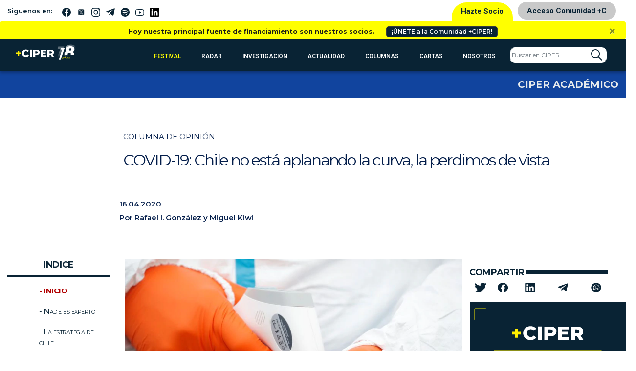

--- FILE ---
content_type: text/html; charset=UTF-8
request_url: https://www.ciperchile.cl/2020/04/16/covid-19-chile-no-esta-aplanando-la-curva-la-perdimos-de-vista/
body_size: 60063
content:
<!DOCTYPE html>
<html lang="es">

<head>
    <!-- Google Tag Manager -->
    <script>(function (w, d, s, l, i) {
            w[l] = w[l] || []; w[l].push({
                'gtm.start':
                    new Date().getTime(), event: 'gtm.js'
            }); var f = d.getElementsByTagName(s)[0],
                j = d.createElement(s), dl = l != 'dataLayer' ? '&l=' + l : ''; j.async = true; j.src =
                    'https://www.googletagmanager.com/gtm.js?id=' + i + dl; f.parentNode.insertBefore(j, f);
        })(window, document, 'script', 'dataLayer', 'GTM-5H5QPBV');</script>
    <!-- End Google Tag Manager -->
    <meta charset="utf-8">
    <meta name="viewport" content="width=device-width, initial-scale=1, shrink-to-fit=no">

    <!-- Bootstrap CSS -->
    <link rel="stylesheet" media="screen"
        href="https://www.ciperchile.cl/wp-content/themes/syms/assets/css/bootstrap.min.css">
    <link rel="stylesheet" media="screen" href="https://www.ciperchile.cl/wp-content/themes/syms/assets/css/style.css?v=1.7.9">
    <link rel="stylesheet" media="screen" href="https://www.ciperchile.cl/wp-content/themes/syms/assets/css/slick.css">
    <link rel="stylesheet" media="screen" href="https://www.ciperchile.cl/wp-content/themes/syms/assets/css/slick-ciper.css">
    <link rel="stylesheet" media="print"
        href="https://www.ciperchile.cl/wp-content/themes/syms/assets/css/imprimir.css?v=1.1" />
    <!-- template slick -->
    <script src="https://cdnjs.cloudflare.com/ajax/libs/gsap/3.11.3/gsap.min.js" id="syms-gsap-js"></script>
    <script src="https://cdnjs.cloudflare.com/ajax/libs/gsap/3.11.3/ScrollTrigger.min.js"
        id="syms-scrollTrigger-js"></script>
    <link rel="preconnect" href="https://fonts.googleapis.com">
    <link rel="preconnect" href="https://fonts.gstatic.com" crossorigin>
    <link href="https://fonts.googleapis.com/css2?family=Maiden+Orange&family=Roboto:ital,wght@0,100..900;1,100..900&display=swap" rel="stylesheet">

<style>

.roboto-100 {
  font-family: "Roboto", sans-serif;
  font-optical-sizing: auto;
  font-weight: 100;
  font-style: normal;
  font-variation-settings:
    "wdth" 100;
}    
.roboto-300 {
  font-family: "Roboto", sans-serif;
  font-optical-sizing: auto;
  font-weight: 300;
  font-style: normal;
  font-variation-settings:
    "wdth" 300;
}
.roboto-500 {
  font-family: "Roboto", sans-serif;
  font-optical-sizing: auto;
  font-weight: 500;
  font-style: normal;
  font-variation-settings:
    "wdth" 500;
}
.roboto-700 {
  font-family: "Roboto", sans-serif;
  font-optical-sizing: auto;
  font-weight: 700;
  font-style: normal;
  font-variation-settings:
    "wdth" 700;
}
.maiden-orange-regular {
  font-family: "Maiden Orange", serif;
  font-weight: 400;
  font-style: normal;
}

</style>

    <meta name='robots' content='index, follow, max-image-preview:large, max-snippet:-1, max-video-preview:-1' />
	<style>img:is([sizes="auto" i], [sizes^="auto," i]) { contain-intrinsic-size: 3000px 1500px }</style>
	
	<!-- This site is optimized with the Yoast SEO plugin v26.1.1 - https://yoast.com/wordpress/plugins/seo/ -->
	<title>COVID-19: Chile no está aplanando la curva, la perdimos de vista - CIPER Chile</title>
	<link rel="canonical" href="https://www.ciperchile.cl/2020/04/16/covid-19-chile-no-esta-aplanando-la-curva-la-perdimos-de-vista/" />
	<meta property="og:locale" content="es_ES" />
	<meta property="og:type" content="article" />
	<meta property="og:title" content="COVID-19: Chile no está aplanando la curva, la perdimos de vista - CIPER Chile" />
	<meta property="og:url" content="https://www.ciperchile.cl/2020/04/16/covid-19-chile-no-esta-aplanando-la-curva-la-perdimos-de-vista/" />
	<meta property="og:site_name" content="CIPER Chile" />
	<meta property="article:publisher" content="https://www.facebook.com/ciperchile" />
	<meta property="article:published_time" content="2020-04-16T20:52:37+00:00" />
	<meta property="article:modified_time" content="2020-04-17T17:15:03+00:00" />
	<meta property="og:image" content="https://www.ciperchile.cl/wp-content/uploads/p1-e1587070078542.png" />
	<meta property="og:image:width" content="1325" />
	<meta property="og:image:height" content="745" />
	<meta property="og:image:type" content="image/png" />
	<meta name="author" content="Rafael I. González" />
	<meta name="twitter:card" content="summary_large_image" />
	<meta name="twitter:creator" content="@ciper" />
	<meta name="twitter:site" content="@ciper" />
	<meta name="twitter:label1" content="Escrito por" />
	<meta name="twitter:data1" content="Rafael I. González" />
	<script type="application/ld+json" class="yoast-schema-graph">{"@context":"https://schema.org","@graph":[{"@type":"Article","@id":"https://www.ciperchile.cl/2020/04/16/covid-19-chile-no-esta-aplanando-la-curva-la-perdimos-de-vista/#article","isPartOf":{"@id":"https://www.ciperchile.cl/2020/04/16/covid-19-chile-no-esta-aplanando-la-curva-la-perdimos-de-vista/"},"author":{"name":"Rafael I. González","@id":"https://www.ciperchile.cl/#/schema/person/ec28f544110cadd2f479be40468ac8f9"},"headline":"COVID-19: Chile no está aplanando la curva, la perdimos de vista","datePublished":"2020-04-16T20:52:37+00:00","dateModified":"2020-04-17T17:15:03+00:00","mainEntityOfPage":{"@id":"https://www.ciperchile.cl/2020/04/16/covid-19-chile-no-esta-aplanando-la-curva-la-perdimos-de-vista/"},"wordCount":11,"commentCount":89,"publisher":{"@id":"https://www.ciperchile.cl/#organization"},"image":{"@id":"https://www.ciperchile.cl/2020/04/16/covid-19-chile-no-esta-aplanando-la-curva-la-perdimos-de-vista/#primaryimage"},"thumbnailUrl":"https://www.ciperchile.cl/wp-content/uploads/p1-e1587070078542.png","keywords":["Chile","CIPER/Académico","Coronavirus","COVID-19","Cuarentena","Curva","Ministerio de Salud","Minsal","Pandemia","Virus"],"articleSection":["Ciper Académico"],"inLanguage":"es","potentialAction":[{"@type":"CommentAction","name":"Comment","target":["https://www.ciperchile.cl/2020/04/16/covid-19-chile-no-esta-aplanando-la-curva-la-perdimos-de-vista/#respond"]}]},{"@type":"WebPage","@id":"https://www.ciperchile.cl/2020/04/16/covid-19-chile-no-esta-aplanando-la-curva-la-perdimos-de-vista/","url":"https://www.ciperchile.cl/2020/04/16/covid-19-chile-no-esta-aplanando-la-curva-la-perdimos-de-vista/","name":"COVID-19: Chile no está aplanando la curva, la perdimos de vista - CIPER Chile","isPartOf":{"@id":"https://www.ciperchile.cl/#website"},"primaryImageOfPage":{"@id":"https://www.ciperchile.cl/2020/04/16/covid-19-chile-no-esta-aplanando-la-curva-la-perdimos-de-vista/#primaryimage"},"image":{"@id":"https://www.ciperchile.cl/2020/04/16/covid-19-chile-no-esta-aplanando-la-curva-la-perdimos-de-vista/#primaryimage"},"thumbnailUrl":"https://www.ciperchile.cl/wp-content/uploads/p1-e1587070078542.png","datePublished":"2020-04-16T20:52:37+00:00","dateModified":"2020-04-17T17:15:03+00:00","breadcrumb":{"@id":"https://www.ciperchile.cl/2020/04/16/covid-19-chile-no-esta-aplanando-la-curva-la-perdimos-de-vista/#breadcrumb"},"inLanguage":"es","potentialAction":[{"@type":"ReadAction","target":["https://www.ciperchile.cl/2020/04/16/covid-19-chile-no-esta-aplanando-la-curva-la-perdimos-de-vista/"]}]},{"@type":"ImageObject","inLanguage":"es","@id":"https://www.ciperchile.cl/2020/04/16/covid-19-chile-no-esta-aplanando-la-curva-la-perdimos-de-vista/#primaryimage","url":"https://www.ciperchile.cl/wp-content/uploads/p1-e1587070078542.png","contentUrl":"https://www.ciperchile.cl/wp-content/uploads/p1-e1587070078542.png","width":1325,"height":745},{"@type":"BreadcrumbList","@id":"https://www.ciperchile.cl/2020/04/16/covid-19-chile-no-esta-aplanando-la-curva-la-perdimos-de-vista/#breadcrumb","itemListElement":[{"@type":"ListItem","position":1,"name":"Portada","item":"https://www.ciperchile.cl/"},{"@type":"ListItem","position":2,"name":"COVID-19: Chile no está aplanando la curva, la perdimos de vista"}]},{"@type":"WebSite","@id":"https://www.ciperchile.cl/#website","url":"https://www.ciperchile.cl/","name":"CIPER Chile","description":"Medio de investigación periodística independiente en Chile, enfocado en reportajes de actualidad y brindar información de calidad a la ciudadanía.","publisher":{"@id":"https://www.ciperchile.cl/#organization"},"potentialAction":[{"@type":"SearchAction","target":{"@type":"EntryPoint","urlTemplate":"https://www.ciperchile.cl/?s={search_term_string}"},"query-input":{"@type":"PropertyValueSpecification","valueRequired":true,"valueName":"search_term_string"}}],"inLanguage":"es"},{"@type":"Organization","@id":"https://www.ciperchile.cl/#organization","name":"Fundación CIPER","url":"https://www.ciperchile.cl/","logo":{"@type":"ImageObject","inLanguage":"es","@id":"https://www.ciperchile.cl/#/schema/logo/image/","url":"https://www.ciperchile.cl/wp-content/uploads/logo-ciper-mail-1.png","contentUrl":"https://www.ciperchile.cl/wp-content/uploads/logo-ciper-mail-1.png","width":618,"height":252,"caption":"Fundación CIPER"},"image":{"@id":"https://www.ciperchile.cl/#/schema/logo/image/"},"sameAs":["https://www.facebook.com/ciperchile","https://x.com/ciper","http://instagram.com/ciper_chile/","https://www.youtube.com/channel/UCDL4fR819Nz7bSXLzkjxS6Q"]},{"@type":"Person","@id":"https://www.ciperchile.cl/#/schema/person/ec28f544110cadd2f479be40468ac8f9","name":"Rafael I. González","image":{"@type":"ImageObject","inLanguage":"es","@id":"https://www.ciperchile.cl/#/schema/person/image/","url":"https://secure.gravatar.com/avatar/fc1a57223f29b0aa508fac1b0b63c4a049d6b800fa6732ea7bae31af83a8d624?s=96&r=g","contentUrl":"https://secure.gravatar.com/avatar/fc1a57223f29b0aa508fac1b0b63c4a049d6b800fa6732ea7bae31af83a8d624?s=96&r=g","caption":"Rafael I. González"},"description":"Profesor asistente, Centro de Nanotecnología Aplicada, Universidad Mayor. Investigador asociado Centro para el Desarrollo de la Nanociencia y la Nanotecnología – CEDENNA.","url":"https://www.ciperchile.cl/author/rafael-i-gonzalez/"}]}</script>
	<!-- / Yoast SEO plugin. -->


<link rel='dns-prefetch' href='//www.googletagmanager.com' />
<link rel="alternate" type="application/rss+xml" title="CIPER Chile &raquo; Feed" href="https://www.ciperchile.cl/feed/" />
<link rel="alternate" type="application/rss+xml" title="CIPER Chile &raquo; Feed de los comentarios" href="https://www.ciperchile.cl/comments/feed/" />
<link rel="alternate" type="application/rss+xml" title="CIPER Chile &raquo; Comentario COVID-19: Chile no está aplanando la curva, la perdimos de vista del feed" href="https://www.ciperchile.cl/2020/04/16/covid-19-chile-no-esta-aplanando-la-curva-la-perdimos-de-vista/feed/" />
		<!-- This site uses the Google Analytics by MonsterInsights plugin v9.9.1 - Using Analytics tracking - https://www.monsterinsights.com/ -->
							<script src="//www.googletagmanager.com/gtag/js?id=G-9DBJ1SYRGE"  data-cfasync="false" data-wpfc-render="false" type="text/javascript" async></script>
			<script data-cfasync="false" data-wpfc-render="false" type="text/javascript">
				var mi_version = '9.9.1';
				var mi_track_user = true;
				var mi_no_track_reason = '';
								var MonsterInsightsDefaultLocations = {"page_location":"https:\/\/www.ciperchile.cl\/2020\/04\/16\/covid-19-chile-no-esta-aplanando-la-curva-la-perdimos-de-vista\/"};
								if ( typeof MonsterInsightsPrivacyGuardFilter === 'function' ) {
					var MonsterInsightsLocations = (typeof MonsterInsightsExcludeQuery === 'object') ? MonsterInsightsPrivacyGuardFilter( MonsterInsightsExcludeQuery ) : MonsterInsightsPrivacyGuardFilter( MonsterInsightsDefaultLocations );
				} else {
					var MonsterInsightsLocations = (typeof MonsterInsightsExcludeQuery === 'object') ? MonsterInsightsExcludeQuery : MonsterInsightsDefaultLocations;
				}

								var disableStrs = [
										'ga-disable-G-9DBJ1SYRGE',
									];

				/* Function to detect opted out users */
				function __gtagTrackerIsOptedOut() {
					for (var index = 0; index < disableStrs.length; index++) {
						if (document.cookie.indexOf(disableStrs[index] + '=true') > -1) {
							return true;
						}
					}

					return false;
				}

				/* Disable tracking if the opt-out cookie exists. */
				if (__gtagTrackerIsOptedOut()) {
					for (var index = 0; index < disableStrs.length; index++) {
						window[disableStrs[index]] = true;
					}
				}

				/* Opt-out function */
				function __gtagTrackerOptout() {
					for (var index = 0; index < disableStrs.length; index++) {
						document.cookie = disableStrs[index] + '=true; expires=Thu, 31 Dec 2099 23:59:59 UTC; path=/';
						window[disableStrs[index]] = true;
					}
				}

				if ('undefined' === typeof gaOptout) {
					function gaOptout() {
						__gtagTrackerOptout();
					}
				}
								window.dataLayer = window.dataLayer || [];

				window.MonsterInsightsDualTracker = {
					helpers: {},
					trackers: {},
				};
				if (mi_track_user) {
					function __gtagDataLayer() {
						dataLayer.push(arguments);
					}

					function __gtagTracker(type, name, parameters) {
						if (!parameters) {
							parameters = {};
						}

						if (parameters.send_to) {
							__gtagDataLayer.apply(null, arguments);
							return;
						}

						if (type === 'event') {
														parameters.send_to = monsterinsights_frontend.v4_id;
							var hookName = name;
							if (typeof parameters['event_category'] !== 'undefined') {
								hookName = parameters['event_category'] + ':' + name;
							}

							if (typeof MonsterInsightsDualTracker.trackers[hookName] !== 'undefined') {
								MonsterInsightsDualTracker.trackers[hookName](parameters);
							} else {
								__gtagDataLayer('event', name, parameters);
							}
							
						} else {
							__gtagDataLayer.apply(null, arguments);
						}
					}

					__gtagTracker('js', new Date());
					__gtagTracker('set', {
						'developer_id.dZGIzZG': true,
											});
					if ( MonsterInsightsLocations.page_location ) {
						__gtagTracker('set', MonsterInsightsLocations);
					}
										__gtagTracker('config', 'G-9DBJ1SYRGE', {"forceSSL":"true","link_attribution":"true"} );
										window.gtag = __gtagTracker;										(function () {
						/* https://developers.google.com/analytics/devguides/collection/analyticsjs/ */
						/* ga and __gaTracker compatibility shim. */
						var noopfn = function () {
							return null;
						};
						var newtracker = function () {
							return new Tracker();
						};
						var Tracker = function () {
							return null;
						};
						var p = Tracker.prototype;
						p.get = noopfn;
						p.set = noopfn;
						p.send = function () {
							var args = Array.prototype.slice.call(arguments);
							args.unshift('send');
							__gaTracker.apply(null, args);
						};
						var __gaTracker = function () {
							var len = arguments.length;
							if (len === 0) {
								return;
							}
							var f = arguments[len - 1];
							if (typeof f !== 'object' || f === null || typeof f.hitCallback !== 'function') {
								if ('send' === arguments[0]) {
									var hitConverted, hitObject = false, action;
									if ('event' === arguments[1]) {
										if ('undefined' !== typeof arguments[3]) {
											hitObject = {
												'eventAction': arguments[3],
												'eventCategory': arguments[2],
												'eventLabel': arguments[4],
												'value': arguments[5] ? arguments[5] : 1,
											}
										}
									}
									if ('pageview' === arguments[1]) {
										if ('undefined' !== typeof arguments[2]) {
											hitObject = {
												'eventAction': 'page_view',
												'page_path': arguments[2],
											}
										}
									}
									if (typeof arguments[2] === 'object') {
										hitObject = arguments[2];
									}
									if (typeof arguments[5] === 'object') {
										Object.assign(hitObject, arguments[5]);
									}
									if ('undefined' !== typeof arguments[1].hitType) {
										hitObject = arguments[1];
										if ('pageview' === hitObject.hitType) {
											hitObject.eventAction = 'page_view';
										}
									}
									if (hitObject) {
										action = 'timing' === arguments[1].hitType ? 'timing_complete' : hitObject.eventAction;
										hitConverted = mapArgs(hitObject);
										__gtagTracker('event', action, hitConverted);
									}
								}
								return;
							}

							function mapArgs(args) {
								var arg, hit = {};
								var gaMap = {
									'eventCategory': 'event_category',
									'eventAction': 'event_action',
									'eventLabel': 'event_label',
									'eventValue': 'event_value',
									'nonInteraction': 'non_interaction',
									'timingCategory': 'event_category',
									'timingVar': 'name',
									'timingValue': 'value',
									'timingLabel': 'event_label',
									'page': 'page_path',
									'location': 'page_location',
									'title': 'page_title',
									'referrer' : 'page_referrer',
								};
								for (arg in args) {
																		if (!(!args.hasOwnProperty(arg) || !gaMap.hasOwnProperty(arg))) {
										hit[gaMap[arg]] = args[arg];
									} else {
										hit[arg] = args[arg];
									}
								}
								return hit;
							}

							try {
								f.hitCallback();
							} catch (ex) {
							}
						};
						__gaTracker.create = newtracker;
						__gaTracker.getByName = newtracker;
						__gaTracker.getAll = function () {
							return [];
						};
						__gaTracker.remove = noopfn;
						__gaTracker.loaded = true;
						window['__gaTracker'] = __gaTracker;
					})();
									} else {
										console.log("");
					(function () {
						function __gtagTracker() {
							return null;
						}

						window['__gtagTracker'] = __gtagTracker;
						window['gtag'] = __gtagTracker;
					})();
									}
			</script>
			
							<!-- / Google Analytics by MonsterInsights -->
		<script type="text/javascript">
/* <![CDATA[ */
window._wpemojiSettings = {"baseUrl":"https:\/\/s.w.org\/images\/core\/emoji\/16.0.1\/72x72\/","ext":".png","svgUrl":"https:\/\/s.w.org\/images\/core\/emoji\/16.0.1\/svg\/","svgExt":".svg","source":{"concatemoji":"https:\/\/www.ciperchile.cl\/wp-includes\/js\/wp-emoji-release.min.js"}};
/*! This file is auto-generated */
!function(s,n){var o,i,e;function c(e){try{var t={supportTests:e,timestamp:(new Date).valueOf()};sessionStorage.setItem(o,JSON.stringify(t))}catch(e){}}function p(e,t,n){e.clearRect(0,0,e.canvas.width,e.canvas.height),e.fillText(t,0,0);var t=new Uint32Array(e.getImageData(0,0,e.canvas.width,e.canvas.height).data),a=(e.clearRect(0,0,e.canvas.width,e.canvas.height),e.fillText(n,0,0),new Uint32Array(e.getImageData(0,0,e.canvas.width,e.canvas.height).data));return t.every(function(e,t){return e===a[t]})}function u(e,t){e.clearRect(0,0,e.canvas.width,e.canvas.height),e.fillText(t,0,0);for(var n=e.getImageData(16,16,1,1),a=0;a<n.data.length;a++)if(0!==n.data[a])return!1;return!0}function f(e,t,n,a){switch(t){case"flag":return n(e,"\ud83c\udff3\ufe0f\u200d\u26a7\ufe0f","\ud83c\udff3\ufe0f\u200b\u26a7\ufe0f")?!1:!n(e,"\ud83c\udde8\ud83c\uddf6","\ud83c\udde8\u200b\ud83c\uddf6")&&!n(e,"\ud83c\udff4\udb40\udc67\udb40\udc62\udb40\udc65\udb40\udc6e\udb40\udc67\udb40\udc7f","\ud83c\udff4\u200b\udb40\udc67\u200b\udb40\udc62\u200b\udb40\udc65\u200b\udb40\udc6e\u200b\udb40\udc67\u200b\udb40\udc7f");case"emoji":return!a(e,"\ud83e\udedf")}return!1}function g(e,t,n,a){var r="undefined"!=typeof WorkerGlobalScope&&self instanceof WorkerGlobalScope?new OffscreenCanvas(300,150):s.createElement("canvas"),o=r.getContext("2d",{willReadFrequently:!0}),i=(o.textBaseline="top",o.font="600 32px Arial",{});return e.forEach(function(e){i[e]=t(o,e,n,a)}),i}function t(e){var t=s.createElement("script");t.src=e,t.defer=!0,s.head.appendChild(t)}"undefined"!=typeof Promise&&(o="wpEmojiSettingsSupports",i=["flag","emoji"],n.supports={everything:!0,everythingExceptFlag:!0},e=new Promise(function(e){s.addEventListener("DOMContentLoaded",e,{once:!0})}),new Promise(function(t){var n=function(){try{var e=JSON.parse(sessionStorage.getItem(o));if("object"==typeof e&&"number"==typeof e.timestamp&&(new Date).valueOf()<e.timestamp+604800&&"object"==typeof e.supportTests)return e.supportTests}catch(e){}return null}();if(!n){if("undefined"!=typeof Worker&&"undefined"!=typeof OffscreenCanvas&&"undefined"!=typeof URL&&URL.createObjectURL&&"undefined"!=typeof Blob)try{var e="postMessage("+g.toString()+"("+[JSON.stringify(i),f.toString(),p.toString(),u.toString()].join(",")+"));",a=new Blob([e],{type:"text/javascript"}),r=new Worker(URL.createObjectURL(a),{name:"wpTestEmojiSupports"});return void(r.onmessage=function(e){c(n=e.data),r.terminate(),t(n)})}catch(e){}c(n=g(i,f,p,u))}t(n)}).then(function(e){for(var t in e)n.supports[t]=e[t],n.supports.everything=n.supports.everything&&n.supports[t],"flag"!==t&&(n.supports.everythingExceptFlag=n.supports.everythingExceptFlag&&n.supports[t]);n.supports.everythingExceptFlag=n.supports.everythingExceptFlag&&!n.supports.flag,n.DOMReady=!1,n.readyCallback=function(){n.DOMReady=!0}}).then(function(){return e}).then(function(){var e;n.supports.everything||(n.readyCallback(),(e=n.source||{}).concatemoji?t(e.concatemoji):e.wpemoji&&e.twemoji&&(t(e.twemoji),t(e.wpemoji)))}))}((window,document),window._wpemojiSettings);
/* ]]> */
</script>
<link rel='stylesheet' id='wpfp-css' href='https://www.ciperchile.cl/wp-content/themes/syms/assets/css/wpfp.css' type='text/css' />
<style id='wp-emoji-styles-inline-css' type='text/css'>

	img.wp-smiley, img.emoji {
		display: inline !important;
		border: none !important;
		box-shadow: none !important;
		height: 1em !important;
		width: 1em !important;
		margin: 0 0.07em !important;
		vertical-align: -0.1em !important;
		background: none !important;
		padding: 0 !important;
	}
</style>
<link rel='stylesheet' id='wp-block-library-css' href='https://www.ciperchile.cl/wp-includes/css/dist/block-library/style.min.css' type='text/css' media='all' />
<style id='classic-theme-styles-inline-css' type='text/css'>
/*! This file is auto-generated */
.wp-block-button__link{color:#fff;background-color:#32373c;border-radius:9999px;box-shadow:none;text-decoration:none;padding:calc(.667em + 2px) calc(1.333em + 2px);font-size:1.125em}.wp-block-file__button{background:#32373c;color:#fff;text-decoration:none}
</style>
<style id='global-styles-inline-css' type='text/css'>
:root{--wp--preset--aspect-ratio--square: 1;--wp--preset--aspect-ratio--4-3: 4/3;--wp--preset--aspect-ratio--3-4: 3/4;--wp--preset--aspect-ratio--3-2: 3/2;--wp--preset--aspect-ratio--2-3: 2/3;--wp--preset--aspect-ratio--16-9: 16/9;--wp--preset--aspect-ratio--9-16: 9/16;--wp--preset--color--black: #000000;--wp--preset--color--cyan-bluish-gray: #abb8c3;--wp--preset--color--white: #ffffff;--wp--preset--color--pale-pink: #f78da7;--wp--preset--color--vivid-red: #cf2e2e;--wp--preset--color--luminous-vivid-orange: #ff6900;--wp--preset--color--luminous-vivid-amber: #fcb900;--wp--preset--color--light-green-cyan: #7bdcb5;--wp--preset--color--vivid-green-cyan: #00d084;--wp--preset--color--pale-cyan-blue: #8ed1fc;--wp--preset--color--vivid-cyan-blue: #0693e3;--wp--preset--color--vivid-purple: #9b51e0;--wp--preset--gradient--vivid-cyan-blue-to-vivid-purple: linear-gradient(135deg,rgba(6,147,227,1) 0%,rgb(155,81,224) 100%);--wp--preset--gradient--light-green-cyan-to-vivid-green-cyan: linear-gradient(135deg,rgb(122,220,180) 0%,rgb(0,208,130) 100%);--wp--preset--gradient--luminous-vivid-amber-to-luminous-vivid-orange: linear-gradient(135deg,rgba(252,185,0,1) 0%,rgba(255,105,0,1) 100%);--wp--preset--gradient--luminous-vivid-orange-to-vivid-red: linear-gradient(135deg,rgba(255,105,0,1) 0%,rgb(207,46,46) 100%);--wp--preset--gradient--very-light-gray-to-cyan-bluish-gray: linear-gradient(135deg,rgb(238,238,238) 0%,rgb(169,184,195) 100%);--wp--preset--gradient--cool-to-warm-spectrum: linear-gradient(135deg,rgb(74,234,220) 0%,rgb(151,120,209) 20%,rgb(207,42,186) 40%,rgb(238,44,130) 60%,rgb(251,105,98) 80%,rgb(254,248,76) 100%);--wp--preset--gradient--blush-light-purple: linear-gradient(135deg,rgb(255,206,236) 0%,rgb(152,150,240) 100%);--wp--preset--gradient--blush-bordeaux: linear-gradient(135deg,rgb(254,205,165) 0%,rgb(254,45,45) 50%,rgb(107,0,62) 100%);--wp--preset--gradient--luminous-dusk: linear-gradient(135deg,rgb(255,203,112) 0%,rgb(199,81,192) 50%,rgb(65,88,208) 100%);--wp--preset--gradient--pale-ocean: linear-gradient(135deg,rgb(255,245,203) 0%,rgb(182,227,212) 50%,rgb(51,167,181) 100%);--wp--preset--gradient--electric-grass: linear-gradient(135deg,rgb(202,248,128) 0%,rgb(113,206,126) 100%);--wp--preset--gradient--midnight: linear-gradient(135deg,rgb(2,3,129) 0%,rgb(40,116,252) 100%);--wp--preset--font-size--small: 13px;--wp--preset--font-size--medium: 20px;--wp--preset--font-size--large: 36px;--wp--preset--font-size--x-large: 42px;--wp--preset--spacing--20: 0,44rem;--wp--preset--spacing--30: 0,67rem;--wp--preset--spacing--40: 1rem;--wp--preset--spacing--50: 1,5rem;--wp--preset--spacing--60: 2,25rem;--wp--preset--spacing--70: 3,38rem;--wp--preset--spacing--80: 5,06rem;--wp--preset--shadow--natural: 6px 6px 9px rgba(0, 0, 0, 0.2);--wp--preset--shadow--deep: 12px 12px 50px rgba(0, 0, 0, 0.4);--wp--preset--shadow--sharp: 6px 6px 0px rgba(0, 0, 0, 0.2);--wp--preset--shadow--outlined: 6px 6px 0px -3px rgba(255, 255, 255, 1), 6px 6px rgba(0, 0, 0, 1);--wp--preset--shadow--crisp: 6px 6px 0px rgba(0, 0, 0, 1);}:where(.is-layout-flex){gap: 0.5em;}:where(.is-layout-grid){gap: 0.5em;}body .is-layout-flex{display: flex;}.is-layout-flex{flex-wrap: wrap;align-items: center;}.is-layout-flex > :is(*, div){margin: 0;}body .is-layout-grid{display: grid;}.is-layout-grid > :is(*, div){margin: 0;}:where(.wp-block-columns.is-layout-flex){gap: 2em;}:where(.wp-block-columns.is-layout-grid){gap: 2em;}:where(.wp-block-post-template.is-layout-flex){gap: 1.25em;}:where(.wp-block-post-template.is-layout-grid){gap: 1.25em;}.has-black-color{color: var(--wp--preset--color--black) !important;}.has-cyan-bluish-gray-color{color: var(--wp--preset--color--cyan-bluish-gray) !important;}.has-white-color{color: var(--wp--preset--color--white) !important;}.has-pale-pink-color{color: var(--wp--preset--color--pale-pink) !important;}.has-vivid-red-color{color: var(--wp--preset--color--vivid-red) !important;}.has-luminous-vivid-orange-color{color: var(--wp--preset--color--luminous-vivid-orange) !important;}.has-luminous-vivid-amber-color{color: var(--wp--preset--color--luminous-vivid-amber) !important;}.has-light-green-cyan-color{color: var(--wp--preset--color--light-green-cyan) !important;}.has-vivid-green-cyan-color{color: var(--wp--preset--color--vivid-green-cyan) !important;}.has-pale-cyan-blue-color{color: var(--wp--preset--color--pale-cyan-blue) !important;}.has-vivid-cyan-blue-color{color: var(--wp--preset--color--vivid-cyan-blue) !important;}.has-vivid-purple-color{color: var(--wp--preset--color--vivid-purple) !important;}.has-black-background-color{background-color: var(--wp--preset--color--black) !important;}.has-cyan-bluish-gray-background-color{background-color: var(--wp--preset--color--cyan-bluish-gray) !important;}.has-white-background-color{background-color: var(--wp--preset--color--white) !important;}.has-pale-pink-background-color{background-color: var(--wp--preset--color--pale-pink) !important;}.has-vivid-red-background-color{background-color: var(--wp--preset--color--vivid-red) !important;}.has-luminous-vivid-orange-background-color{background-color: var(--wp--preset--color--luminous-vivid-orange) !important;}.has-luminous-vivid-amber-background-color{background-color: var(--wp--preset--color--luminous-vivid-amber) !important;}.has-light-green-cyan-background-color{background-color: var(--wp--preset--color--light-green-cyan) !important;}.has-vivid-green-cyan-background-color{background-color: var(--wp--preset--color--vivid-green-cyan) !important;}.has-pale-cyan-blue-background-color{background-color: var(--wp--preset--color--pale-cyan-blue) !important;}.has-vivid-cyan-blue-background-color{background-color: var(--wp--preset--color--vivid-cyan-blue) !important;}.has-vivid-purple-background-color{background-color: var(--wp--preset--color--vivid-purple) !important;}.has-black-border-color{border-color: var(--wp--preset--color--black) !important;}.has-cyan-bluish-gray-border-color{border-color: var(--wp--preset--color--cyan-bluish-gray) !important;}.has-white-border-color{border-color: var(--wp--preset--color--white) !important;}.has-pale-pink-border-color{border-color: var(--wp--preset--color--pale-pink) !important;}.has-vivid-red-border-color{border-color: var(--wp--preset--color--vivid-red) !important;}.has-luminous-vivid-orange-border-color{border-color: var(--wp--preset--color--luminous-vivid-orange) !important;}.has-luminous-vivid-amber-border-color{border-color: var(--wp--preset--color--luminous-vivid-amber) !important;}.has-light-green-cyan-border-color{border-color: var(--wp--preset--color--light-green-cyan) !important;}.has-vivid-green-cyan-border-color{border-color: var(--wp--preset--color--vivid-green-cyan) !important;}.has-pale-cyan-blue-border-color{border-color: var(--wp--preset--color--pale-cyan-blue) !important;}.has-vivid-cyan-blue-border-color{border-color: var(--wp--preset--color--vivid-cyan-blue) !important;}.has-vivid-purple-border-color{border-color: var(--wp--preset--color--vivid-purple) !important;}.has-vivid-cyan-blue-to-vivid-purple-gradient-background{background: var(--wp--preset--gradient--vivid-cyan-blue-to-vivid-purple) !important;}.has-light-green-cyan-to-vivid-green-cyan-gradient-background{background: var(--wp--preset--gradient--light-green-cyan-to-vivid-green-cyan) !important;}.has-luminous-vivid-amber-to-luminous-vivid-orange-gradient-background{background: var(--wp--preset--gradient--luminous-vivid-amber-to-luminous-vivid-orange) !important;}.has-luminous-vivid-orange-to-vivid-red-gradient-background{background: var(--wp--preset--gradient--luminous-vivid-orange-to-vivid-red) !important;}.has-very-light-gray-to-cyan-bluish-gray-gradient-background{background: var(--wp--preset--gradient--very-light-gray-to-cyan-bluish-gray) !important;}.has-cool-to-warm-spectrum-gradient-background{background: var(--wp--preset--gradient--cool-to-warm-spectrum) !important;}.has-blush-light-purple-gradient-background{background: var(--wp--preset--gradient--blush-light-purple) !important;}.has-blush-bordeaux-gradient-background{background: var(--wp--preset--gradient--blush-bordeaux) !important;}.has-luminous-dusk-gradient-background{background: var(--wp--preset--gradient--luminous-dusk) !important;}.has-pale-ocean-gradient-background{background: var(--wp--preset--gradient--pale-ocean) !important;}.has-electric-grass-gradient-background{background: var(--wp--preset--gradient--electric-grass) !important;}.has-midnight-gradient-background{background: var(--wp--preset--gradient--midnight) !important;}.has-small-font-size{font-size: var(--wp--preset--font-size--small) !important;}.has-medium-font-size{font-size: var(--wp--preset--font-size--medium) !important;}.has-large-font-size{font-size: var(--wp--preset--font-size--large) !important;}.has-x-large-font-size{font-size: var(--wp--preset--font-size--x-large) !important;}
:where(.wp-block-post-template.is-layout-flex){gap: 1.25em;}:where(.wp-block-post-template.is-layout-grid){gap: 1.25em;}
:where(.wp-block-columns.is-layout-flex){gap: 2em;}:where(.wp-block-columns.is-layout-grid){gap: 2em;}
:root :where(.wp-block-pullquote){font-size: 1.5em;line-height: 1.6;}
</style>
<link rel='stylesheet' id='syms-style-css' href='https://www.ciperchile.cl/wp-content/themes/syms/style.css' type='text/css' media='all' />
<link rel='stylesheet' id='tablepress-default-css' href='https://www.ciperchile.cl/wp-content/plugins/tablepress/css/build/default.css' type='text/css' media='all' />
<script type="text/javascript" src="https://www.ciperchile.cl/wp-content/plugins/google-analytics-premium/assets/js/frontend-gtag.min.js" id="monsterinsights-frontend-script-js" async="async" data-wp-strategy="async"></script>
<script data-cfasync="false" data-wpfc-render="false" type="text/javascript" id='monsterinsights-frontend-script-js-extra'>/* <![CDATA[ */
var monsterinsights_frontend = {"js_events_tracking":"true","download_extensions":"doc,pdf,ppt,zip,xls,docx,pptx,xlsx","inbound_paths":"[{\"path\":\"\\\/go\\\/\",\"label\":\"affiliate\"},{\"path\":\"\\\/recommend\\\/\",\"label\":\"affiliate\"}]","home_url":"https:\/\/www.ciperchile.cl","hash_tracking":"false","v4_id":"G-9DBJ1SYRGE"};/* ]]> */
</script>

<!-- Fragmento de código de la etiqueta de Google (gtag.js) añadida por Site Kit -->
<!-- Fragmento de código de Google Analytics añadido por Site Kit -->
<script type="text/javascript" src="https://www.googletagmanager.com/gtag/js?id=GT-WB74FGK" id="google_gtagjs-js" async></script>
<script type="text/javascript" id="google_gtagjs-js-after">
/* <![CDATA[ */
window.dataLayer = window.dataLayer || [];function gtag(){dataLayer.push(arguments);}
gtag("set","linker",{"domains":["www.ciperchile.cl"]});
gtag("js", new Date());
gtag("set", "developer_id.dZTNiMT", true);
gtag("config", "GT-WB74FGK");
/* ]]> */
</script>
<script type="text/javascript" src="https://www.ciperchile.cl/wp-includes/js/jquery/jquery.min.js" id="jquery-core-js"></script>
<script type="text/javascript" src="https://www.ciperchile.cl/wp-includes/js/jquery/jquery-migrate.min.js" id="jquery-migrate-js"></script>
<script type="text/javascript" src="https://www.ciperchile.cl/wp-content/themes/syms/assets/js/wpfp.js" id="wp-favorite-posts-js"></script>
<link rel="https://api.w.org/" href="https://www.ciperchile.cl/wp-json/" /><link rel="alternate" title="JSON" type="application/json" href="https://www.ciperchile.cl/wp-json/wp/v2/posts/136797" /><link rel="EditURI" type="application/rsd+xml" title="RSD" href="https://www.ciperchile.cl/xmlrpc.php?rsd" />

<link rel='shortlink' href='https://www.ciperchile.cl/?p=136797' />
<link rel="alternate" title="oEmbed (JSON)" type="application/json+oembed" href="https://www.ciperchile.cl/wp-json/oembed/1.0/embed?url=https%3A%2F%2Fwww.ciperchile.cl%2F2020%2F04%2F16%2Fcovid-19-chile-no-esta-aplanando-la-curva-la-perdimos-de-vista%2F" />
<link rel="alternate" title="oEmbed (XML)" type="text/xml+oembed" href="https://www.ciperchile.cl/wp-json/oembed/1.0/embed?url=https%3A%2F%2Fwww.ciperchile.cl%2F2020%2F04%2F16%2Fcovid-19-chile-no-esta-aplanando-la-curva-la-perdimos-de-vista%2F&#038;format=xml" />
<meta name="generator" content="Site Kit by Google 1.163.0" />
<!-- Fragmento de código de Google Tag Manager añadido por Site Kit -->
<script type="text/javascript">
/* <![CDATA[ */

			( function( w, d, s, l, i ) {
				w[l] = w[l] || [];
				w[l].push( {'gtm.start': new Date().getTime(), event: 'gtm.js'} );
				var f = d.getElementsByTagName( s )[0],
					j = d.createElement( s ), dl = l != 'dataLayer' ? '&l=' + l : '';
				j.async = true;
				j.src = 'https://www.googletagmanager.com/gtm.js?id=' + i + dl;
				f.parentNode.insertBefore( j, f );
			} )( window, document, 'script', 'dataLayer', 'GTM-5H5QPBV' );
			
/* ]]> */
</script>

<!-- Final del fragmento de código de Google Tag Manager añadido por Site Kit -->

<!-- START - Open Graph and Twitter Card Tags 3.3.5 -->
 <!-- Facebook Open Graph -->
  <meta property="og:locale" content="es_ES"/>
  <meta property="og:site_name" content="CIPER Chile"/>
  <meta property="og:title" content="COVID-19: Chile no está aplanando la curva, la perdimos de vista"/>
  <meta property="og:url" content="https://www.ciperchile.cl/2020/04/16/covid-19-chile-no-esta-aplanando-la-curva-la-perdimos-de-vista/"/>
  <meta property="og:type" content="article"/>
  <meta property="og:description" content="Medio de investigación periodística independiente en Chile, enfocado en reportajes de actualidad y brindar información de calidad a la ciudadanía."/>
  <meta property="og:image" content="https://www.ciperchile.cl/wp-content/uploads/p1-e1587070078542.png"/>
  <meta property="og:image:url" content="https://www.ciperchile.cl/wp-content/uploads/p1-e1587070078542.png"/>
  <meta property="og:image:secure_url" content="https://www.ciperchile.cl/wp-content/uploads/p1-e1587070078542.png"/>
  <meta property="article:published_time" content="2020-04-16T17:52:37-04:00"/>
  <meta property="article:modified_time" content="2020-04-17T14:15:03-04:00" />
  <meta property="og:updated_time" content="2020-04-17T14:15:03-04:00" />
  <meta property="article:section" content="Ciper Académico"/>
 <!-- Google+ / Schema.org -->
 <!-- Twitter Cards -->
  <meta name="twitter:title" content="COVID-19: Chile no está aplanando la curva, la perdimos de vista"/>
  <meta name="twitter:url" content="https://www.ciperchile.cl/2020/04/16/covid-19-chile-no-esta-aplanando-la-curva-la-perdimos-de-vista/"/>
  <meta name="twitter:description" content="Medio de investigación periodística independiente en Chile, enfocado en reportajes de actualidad y brindar información de calidad a la ciudadanía."/>
  <meta name="twitter:image" content="https://www.ciperchile.cl/wp-content/uploads/p1-e1587070078542.png"/>
  <meta name="twitter:card" content="summary_large_image"/>
  <meta name="twitter:site" content="@ciper"/>
 <!-- SEO -->
 <!-- Misc. tags -->
 <!-- is_singular -->
<!-- END - Open Graph and Twitter Card Tags 3.3.5 -->
	

</head>
<body>
  <!-- Google Tag Manager (noscript) -->
  <noscript><iframe src="https://www.googletagmanager.com/ns.html?id=GTM-5H5QPBV" height="0" width="0"
      style="display:none;visibility:hidden"></iframe></noscript>
  <!-- End Google Tag Manager (noscript) -->
  

  <header class="header-ciper sticky-top noimprimir">
    <!-- header-siguenos -->
    <div class="header-siguenos container order-md-1 order-3">
      <div class="row justify-content-center justify-content-lg-between align-items-center py-0">
        <div class="col-lg-6 d-none d-md-flex justify-content-center justify-content-lg-start align-items-center py-1">
          <span class="header-siguenos__text mr-2">Siguenos en:</span>
          <a href="http://facebook.com/ciperchile" class="header-siguenos__link-social" target="_blank">
            <picture>
              <source srcset="https://www.ciperchile.cl/wp-content/themes/syms/assets/img/icono-facebook.svg"
                type="image/svg+xml">
              <img src="https://www.ciperchile.cl/wp-content/themes/syms/assets/img/icono-facebook.png"
                class="header-siguenos__icono-social" alt="icono facebook">
            </picture>
          </a>
          <a href="http://twitter.com/ciper" class="header-siguenos__link-social" target="_blank">
            <img src="https://www.ciperchile.cl/wp-content/themes/syms/assets/img/iconos/x.png"
              class="header-siguenos__icono-social" alt="icono twitter">
            <!--
              <picture>
                <source srcset="https://www.ciperchile.cl/wp-content/themes/syms/assets/img/iconos/icono-twitter.svg" type="image/svg+xml">
                
              </picture>
              -->
          </a>
          <a href="http://instagram.com/ciper_chile/" class="header-siguenos__link-social" target="_blank">
            <picture>
              <source srcset="https://www.ciperchile.cl/wp-content/themes/syms/assets/img/icono-instagram.svg"
                type="image/svg+xml">
              <img src="https://www.ciperchile.cl/wp-content/themes/syms/assets/img/icono-instagram.png"
                class="header-siguenos__icono-social" alt="icono instagram">
            </picture>
          </a>
          <a href="http://rebrand.ly/TelegramCiper/" class="header-siguenos__link-social" target="_blank">
            <picture>
              <source srcset="https://www.ciperchile.cl/wp-content/themes/syms/assets/img/telegram-brands.svg"
                type="image/svg+xml">
              <img src="https://www.ciperchile.cl/wp-content/themes/syms/assets/img/icono-instagram.png"
                class="header-siguenos__icono-social" alt="icono telegram">
            </picture>
          </a>
          <a href="https://open.spotify.com/show/0sdKCx1WJ9BHh6QJEtHz7l" class="header-siguenos__link-social"
            target="_blank">
            <picture>
              <source srcset="https://www.ciperchile.cl/wp-content/themes/syms/assets/img/icono-spotify.svg"
                type="image/svg+xml">
              <img src="https://www.ciperchile.cl/wp-content/themes/syms/assets/img/icono-spotify.png"
                class="header-siguenos__icono-social" alt="icono spotify">
            </picture>
          </a>
          <a href="https://www.youtube.com/channel/UCDL4fR819Nz7bSXLzkjxS6Q" class="header-siguenos__link-social"
            target="_blank">
            <picture>
              <source srcset="https://www.ciperchile.cl/wp-content/themes/syms/assets/img/icono-youtube.svg"
                type="image/svg+xml">
              <img src="https://www.ciperchile.cl/wp-content/themes/syms/assets/img/icono-youtube.png"
                class="header-siguenos__icono-social" alt="icono youtube">
            </picture>
          </a>
          <a href="https://www.linkedin.com/company/ciper-chile" class="header-siguenos__link-social" target="_blank">
            <picture>
              <source srcset="https://www.ciperchile.cl/wp-content/themes/syms/assets/img/linkedin-brands.svg"
                type="image/svg+xml">
              <img src="https://www.ciperchile.cl/wp-content/themes/syms/assets/img/icono-youtube.png"
                class="header-siguenos__icono-social" alt="icono linkedin">
            </picture>
          </a>
        </div>
        <div class="col-lg-6 d-flex justify-content-center justify-content-lg-end align-items-center p-movil"
          style="height: 44px;">
                      <a id="btn-ciper-socios-head" class="btn btn-sm btn-ciper btn-ciper--amarillo alerta-open btn-ciper--header"
              href="https://www.ciperchile.cl/socios/">Hazte Socio</a>
                    <a class="btn btn-sm btn-ciper btn-ciper--gris btn-ciper--header"
            href="https://www.ciperchile.cl/ciperSocios/" >Acceso Comunidad +C</a>
        </div>
      </div>
    </div><!-- /header-siguenos -->
          <!-- Alerta Hazte Socio -->

      <div class="alert alert-ciper alert-dismissible fade show d-none d-md-block order-2"
        style="background-color: #ffff00;" role="alert">
        <div class="container text-center">
          <div class="row justify-content-center" style="padding: 4px;">
            <div class="col-md-10">
              <p class="alert-ciper__text" style="margin-bottom: -10px; margin-top:-5px;">
                <strong class="alert-ciper__text--strong" style="font-size: 13px; font-weight: bold; line-height: 100%;">
                  Hoy nuestra principal fuente de financiamiento son nuestros socios.
                </strong>
                                <a id="btnHazteSocioCabecera" href="https://www.ciperchile.cl/socios/" class="btn btn-ciper-2 btn-dark"
                  style="margin-left: 20px; font-size: 0.8em; padding: 0px 10px;">
                  ¡ÚNETE a la Comunidad +CIPER!</a>
              </p>
            </div>
          </div>
        </div>
        <button id="close-alerta-ciper-socios-head" type="button" class="close" data-dismiss="alert" aria-label="Close">
          <span aria-hidden="true">&times;</span>
        </button>
      </div> <!-- /Alerta Hazte Socio -->
        <!-- navbar-ciper -->
    <nav class="navbar navbar-expand-lg navbar-dark navbar-ciper py-1 d-flex order-md-3 order-1">
      <div class="container d-flex justify-content-start">
        <button class="navbar-toggler collapsed" type="button" data-toggle="collapse" data-target="#navbarNavDropdown"
          aria-controls="navbarNavDropdown" aria-expanded="false" aria-label="Toggle navigation">
          <span class="navbar-toggler-icon"></span>
        </button>
        <a class="navbar-brand m-auto" href="https://www.ciperchile.cl">
          <picture>
            <!--
              <source srcset="https://www.ciperchile.cl/wp-content/themes/syms/assets/img/logo-ciper-header.svg" type="image/svg+xml">
              <img src="https://www.ciperchile.cl/wp-content/themes/syms/assets/img/logo-ciper-header.png" width="130" alt="Logo Ciper">
              -->
              <source srcset="https://www.ciperchile.cl/wp-content/themes/syms/assets/img/iconos/logo-18.svg" type="image/svg+xml">
            <img src="https://www.ciperchile.cl/wp-content/themes/syms/assets/img/iconos/logo-18.png" width="130"
              alt="Logo Ciper 18 años">
              <!--
            <source srcset="https://www.ciperchile.cl/wp-content/themes/syms/assets/img/iconos/logo-18.svg" type="image/svg+xml">
            <img src="https://www.ciperchile.cl/wp-content/themes/syms/assets/img/iconos/logo-18.png" width="130"
              alt="Logo Ciper 18 años">
-->
          </picture>
        </a>
        <!--a class="d-md-none ml-auto btn-nav-buscador" href="#">
            <picture>
              <source srcset="https://www.ciperchile.cl/wp-content/themes/syms/assets/img/lupa-blanca.svg" type="image/svg+xml">
              <img src="https://www.ciperchile.cl/wp-content/themes/syms/assets/img/lupa-blanca.svg" alt="icono lupa blanca">
            </picture>
          </a-->
        <div class="collapse navbar-collapse" id="navbarNavDropdown">
          <form action="https://www.ciperchile.cl" method="get" id="search-deploy-mobile"
            class="form-inline navbar-ciper__buscador d-lg-none">
            <input class="form-control mr-sm-2" type="search" placeholder="Buscar en CIPER" aria-label="Search" value=""
              name="s">
          </form>
          <ul class="navbar-nav ml-auto mr-2">
              <li class="nav-item"> <a class="nav-link" href="https://www.ciperchile.cl/festival" style="color: yellow;">FESTIVAL</a></li>
                 
              <li class="nav-item"> <a class="nav-link" href="https://www.ciperchile.cl/radar-2">RADAR</a></li>

            <!-- <li class="nav-item"> <a class="nav-link" href="https://www.ciperchile.cl/papeles-de-la-dictadura/"
                target="_blank" style="color: yellow;"">PAPELES DE LA DICTADURA</a></li> -->
              <li class=" nav-item">
                <a class="nav-link" href="https://www.ciperchile.cl/investigacion/">Investigación</a>
            </li>
            <li class="nav-item">
              <a class="nav-link" href="https://www.ciperchile.cl/actualidad/">Actualidad</a>
            </li>
            <li class="nav-item">
              <a class="nav-link" href="https://www.ciperchile.cl/columna/">Columnas</a>
            </li>
            <li class="nav-item">
              <a class="nav-link " href="https://www.ciperchile.cl/opinion-del-lector/">
                Cartas
              </a>
            </li>
            <li class="nav-item">
              <a class="nav-link" href="https://www.ciperchile.cl/nosotros/">Nosotros</a>
            </li>
          </ul>
          <form action="https://www.ciperchile.cl" method="get" id="search-deploy"
            class="form-inline navbar-ciper__buscador d-none d-md-inline-block">
            <input class="form-control mr-sm-2" type="search" placeholder="Buscar en CIPER" aria-label="Search" value=""
              name="s" style="padding-right: 37px;">
            <input id="my-submit" type="submit" value="" class="btn-buscador-cabecera">
          </form>
        </div>
      </div>
    </nav><!-- /navbar-ciper -->
  </header><!-- /header-ciper -->
  <!--Barra campaña desktop-->
    <!--Barra Sumate fin--><!-- Main -->
<main role="main"><a name="top"></a>
	<!-- DESTACADOS -->
	

	<section class="section-featured">
		<div class="section-featured-title academico">
			<div class="container">
				<div class="row">
					<div class="col-12 text-center text-md-right">
						<h3><a class="alticle-link"
								href="https://www.ciperchile.cl/academico/">Ciper Académico</a></h3>
					</div>
				</div>
			</div>
		</div>
		<div class="container">
			<div class="row py-3">
				<div class="col-lg-2"></div>
				<div class="col-lg-10" id="ancla_1">
					<article class="article-big portadilla pt-3"><!-- Big New -->
						<p class="article-big-text__epigraph my-3 pt-4 pl-4 pr-4">COLUMNA DE OPINIÓN</p>

						<h1 class="article-big-text__title pl-4 pr-4 pb-4">COVID-19: Chile no está aplanando la curva, la perdimos de vista</h1>


						<div class="p-3">
							<p class="article-big-text__date ">16.04.2020</p>

															<p class="article-big-text__author" style="margin-top:-10px;">
									Por <a class="text-underline" href="https://www.ciperchile.cl/author/rafael-i-gonzalez" title="Artículos de Rafael I. González" >Rafael I. González</a> y <a class="text-underline" href="https://www.ciperchile.cl/author/miguel-kiwi" title="Ver publicaciones de Miguel Kiwi" >Miguel Kiwi</a>																	</p>
								
						</div>
					</article><!-- /Big New -->


				</div>
			</div>
			<div class="row py-3">


				<div class="col-lg-9">

										<!-- barra de compartir en móvil-->
					<div class="d-lg-none pb-4 noimprimir">
						<header class="separador dark pl-0 pb-2">
							<span class="separador__label pl-0">COMPARTIR</span>
							<span class="separador__divider show">
							</span>
						</header>
						<div class="d-flex justify-content-around">
							<a href="https://twitter.com/intent/tweet?text=COVID-19%3A+Chile+no+est%C3%A1+aplanando+la+curva%2C+la+perdimos+de+vista+https://www.ciperchile.cl/2020/04/16/covid-19-chile-no-esta-aplanando-la-curva-la-perdimos-de-vista/" data-type="twitter" data-url="https://www.ciperchile.cl/2020/04/16/covid-19-chile-no-esta-aplanando-la-curva-la-perdimos-de-vista/" class="icon-elem icon-elem--twitter" target="_blank"><picture>
   <source srcset="https://www.ciperchile.cl/wp-content/themes/syms/assets/img/icono-twitter.svg" type="image/svg+xml">
   <img src="https://www.ciperchile.cl/wp-content/themes/symsassets/img/icono-twitter.png" class="header-siguenos__icono-social" alt="icono twitter" style="width:1.5rem;">
 </picture></a><a href="http://www.facebook.com/sharer.php?u=https://www.ciperchile.cl/2020/04/16/covid-19-chile-no-esta-aplanando-la-curva-la-perdimos-de-vista/" data-type="facebook" data-url="https://www.ciperchile.cl/2020/04/16/covid-19-chile-no-esta-aplanando-la-curva-la-perdimos-de-vista/" class="icon-elem icon-elem--facebook" target="_blank"><picture>
   <source srcset="https://www.ciperchile.cl/wp-content/themes/syms/assets/img/icono-facebook.svg" type="image/svg+xml">
   <img src="https://www.ciperchile.cl/wp-content/themes/symsassets/img/icono-facebook.png" class="header-siguenos__icono-social" alt="icono facebook" style="width:1.3rem; margin-right:0.8rem;">
 </picture></a><a href="https://www.linkedin.com/cws/share?url=https://www.ciperchile.cl/?p=136797" data-type="linkedin" data-url="https://www.ciperchile.cl/2020/04/16/covid-19-chile-no-esta-aplanando-la-curva-la-perdimos-de-vista/" class="icon-elem icon-elem--linkedin" target="_blank"><picture>
   <source srcset="https://www.ciperchile.cl/wp-content/themes/syms/assets/img/sustraccion_1.svg" type="image/svg+xml">
   <img src="https://www.ciperchile.cl/wp-content/themes/symsassets/img/icono-linkedin.png" class="header-siguenos__icono-social" alt="icono linkedin" style="width:1.3rem; margin-right:1.5rem;">
 </picture></a><a href="#" target="popup" onclick="window.open('https://telegram.me/share/url?text=COVID-19%3A+Chile+no+est%C3%A1+aplanando+la+curva%2C+la+perdimos+de+vista&url=https://www.ciperchile.cl/2020/04/16/covid-19-chile-no-esta-aplanando-la-curva-la-perdimos-de-vista/', 'popup', 'width=400,height=400'); return  false;" data-type="telegram" data-url="https://www.ciperchile.cl/2020/04/16/covid-19-chile-no-esta-aplanando-la-curva-la-perdimos-de-vista/" class="icon-elem icon-elem--telegram"><picture>
 <source srcset="https://www.ciperchile.cl/wp-content/themes/syms/assets/img/telegram-brands.svg" type="image/svg+xml">
 <img src="https://www.ciperchile.cl/wp-content/themes/symsassets/img/icono-instagram.png" class="header-siguenos__icono-social" alt="icono telegram" style="width:1.3rem; margin-right:1.5rem;">
</picture></a><a href="https://api.whatsapp.com/send?text=COVID-19%3A+Chile+no+est%C3%A1+aplanando+la+curva%2C+la+perdimos+de+vista  - CIPER CHILE https://www.ciperchile.cl/2020/04/16/covid-19-chile-no-esta-aplanando-la-curva-la-perdimos-de-vista/" data-type="whatssap" data-url="https://www.ciperchile.cl/2020/04/16/covid-19-chile-no-esta-aplanando-la-curva-la-perdimos-de-vista/" class="icon-elem icon-elem--whatssap" target="_blank"><picture>
 <source srcset="https://www.ciperchile.cl/wp-content/themes/syms/assets/img/icono-whatsapp.svg" type="image/svg+xml">
 <img src="https://www.ciperchile.cl/wp-content/themes/symsassets/img/icono-whatsapp.png" class="header-siguenos__icono-social" alt="icono Whatssap" style="width:1.3rem; margin-right:1.5rem;">
</picture></a>						</div>
						<!-- Móvil -->
						<!--
						<div style="margin-left:0px; margin-top:20px;">
						<a href="https://www.ciperchile.cl/festival" target="_blank" class="col footer-ciper__siguenos-link">
						  <img src="https://www.ciperchile.cl/wp-content/themes/syms/assets/img/festival/caja-festival_2025.png" alt="Festival">
					    </a>
					</div>
						--<
						<!--
						<div style="margin-left:0px; margin-top:20px;">
						<a href="https://ciperchile.cl/talleres" target="_blank" class="col footer-ciper__siguenos-link">
						  <img src="https://www.ciperchile.cl/wp-content/uploads/caja-taller.png" alt="Taller: Ley de transparencia para la ciudadanía">
					    </a>
					</div>
-->
                        

						<!--
					<div style="margin-left:-20px; margin-top:20px;">
					   <a href="https://www.ciperchile.cl/2024/12/02/ya-esta-en-librerias-lo-mejor-de-ciper-5-el-periodismo-que-remece-a-chile/" target="_blank" class="col footer-ciper__siguenos-link">
						  <img src="https://www.ciperchile.cl/wp-content/themes/syms/assets/img/libros/caja-libro2.png" alt="Lo Mejor de CIPER 5">
					  </a>
					</div>
					-->


<!--
						<div style="margin-left:-20px; margin-top:20px;">
							<a class="col footer-ciper__siguenos-link"
								href="https://www.ciperchile.cl/papeles-de-la-dictadura/" target="_blank">
								<img src="https://www.ciperchile.cl/wp-content/themes/syms/assets/img/papelesdictadura/caja-papeles-final.png"
									alt="Papeles de la Dictadura">
							</a>
						</div>
-->

					
					<!--
					<div style="margin-left:-20px; margin-top:20px;">
						<a class="col footer-ciper__siguenos-link" href="https://posgrados.udp.cl/programas/diplomado-de-periodismo-de-investigacion-ciper-udp/" target="_blank">
						  <img src="https://www.ciperchile.cl/wp-content/themes/syms/assets/img/diplomado/caja_diplomado_062025.png" alt="Diplomado CIPER-UDP">
					  </a>
				</div>
			-->
						<!--
				<div style="margin-left:-20px; margin-top:20px;">
					 <a class="col footer-ciper__siguenos-link" href="https://multimedia.vergara240.udp.cl/matar-al-otro/index.html" target="_blank">
						<picture>
						  <source srcset="https://www.ciperchile.cl/wp-content/themes/syms/assets/img/mataralotro/banner_mataralotro.svg" type="image/svg+xml">
						  <img src="https://www.ciperchile.cl/wp-content/themes/syms/assets/img/mataralotro/banner_mataralotro.png" alt="Matar al otro">
						</picture>
					  </a>
				</div>
				-->
				
				        
						
							<div style="margin-left:-20px; margin-top:20px;">
								<a class="col footer-ciper__siguenos-link" id="cajaHZinteriorMovil"
									href="https://www.ciperchile.cl/socios/" target="_blank">
									<picture>
										<source
											srcset="https://www.ciperchile.cl/wp-content/themes/syms/assets/img/socios/caja_hazte_socio.svg"
											type="image/svg+xml">
										<img src="https://www.ciperchile.cl/wp-content/themes/syms/assets/img/socios/caja_hazte_socio.png"
											alt="Hazte socio">
									</picture>
								</a>
							</div>


							
																	</div>
					<!-- / barra de compartir en móvil -->
					<div class="row position-relative">
													<div class="col-lg-3 d-none d-md-block noimprimir">
								<!--INDICE-->
																<aside class="aside-indice">
																		


										<h4 class="aside-indice-title">INDICE</h4>
										<ul>
											<li> <a class="aside-indice-link active link-hash" href="#ancla_1">- INICIO</a></li>
											<li> <a class="aside-indice-link link-hash" href="/2020/04/16/covid-19-chile-no-esta-aplanando-la-curva-la-perdimos-de-vista#ancla_2">- Nadie es experto</a><li> <a class="aside-indice-link link-hash" href="/2020/04/16/covid-19-chile-no-esta-aplanando-la-curva-la-perdimos-de-vista#ancla_3">- La estrategia de chile</a><li> <a class="aside-indice-link link-hash" href="/2020/04/16/covid-19-chile-no-esta-aplanando-la-curva-la-perdimos-de-vista#ancla_4">- Aplanando la curva ¿fake news?</a><li> <a class="aside-indice-link link-hash" href="/2020/04/16/covid-19-chile-no-esta-aplanando-la-curva-la-perdimos-de-vista#ancla_5">- ¿debimos activar el plan b?</a><li> <a class="aside-indice-link link-hash" href="/2020/04/16/covid-19-chile-no-esta-aplanando-la-curva-la-perdimos-de-vista#ancla_6">- Notas y referencias</a>										</ul>
																		</aside>
							</div>
												<div class="col-lg-9">
							<!DOCTYPE html PUBLIC "-//W3C//DTD HTML 4.0 Transitional//EN" "http://www.w3.org/TR/REC-html40/loose.dtd">
<!--?xml encoding="utf-8" ?--><html><body><img class="w-100 mb-3"  src="https://www.ciperchile.cl/wp-content/uploads/p1-e1587070078542.png" decoding="async" loading="lazy"></body></html>
							<p class="article-big-text__excerpt d-none d-md-block pt-3">
								<p>En esta detallada y clara columna sobre las estrategias para mitigar los efectos del COVID-19, los autores explican que la vía que sigue Chile requiere “un testeo de la población a gran escala, capaz de seguir el crecimiento del contagio de manera adecuada”. Si eso no se hace, advierten, podemos descubrir que fracasamos sólo cuando los enfermos graves colapsen el sistema. Debido a que no se hacen los testeos necesarios, parece que aplanamos la curva; pero no lo hacemos, dicen: desde fines de marzo no sabemos dónde está la curva de contagios.</p>
							</p>

							<!DOCTYPE html PUBLIC "-//W3C//DTD HTML 4.0 Transitional//EN" "http://www.w3.org/TR/REC-html40/loose.dtd">
<!--?xml encoding="utf-8" ?--><html><body><p class="texto-nota">El COVID-19 encontró al mundo sin preparación para una pandemia. Pero si bien todo es vertiginoso y cambiante en este tema, hay algunos puntos clave que podemos examinar para entender cómo Chile está enfrentando esta enfermedad. En esta columna nos centraremos en entender <strong>la estrategia que está usando Chile</strong>; y discutiremos si es real el “aplanamiento de la curva” de contagios, como dice la autoridad.</p>
</body></html>
<a name="ancla_2" id="ancla_2"></a><h2 class="titulo-nota">NADIE ES EXPERTO</h2><!DOCTYPE html PUBLIC "-//W3C//DTD HTML 4.0 Transitional//EN" "http://www.w3.org/TR/REC-html40/loose.dtd">
<!--?xml encoding="utf-8" ?--><html><body><p class="texto-nota">Desde que se supo del brote de COVID-19 en China, hace unos cuatro meses, los esfuerzos mundiales se han concentrado en intentar controlar la pandemia. El mundo científico se volcó a estudiarla desde diferentes aristas, en un esfuerzo interdisciplinario que incluye especialistas en epidemiología, medicina, biología, estadística, ciencias sociales, entre otros. Pese a este esfuerzo gigante, las certezas científicas no están maduras y el conocimiento, junto con las recomendaciones, cambia de dirección de forma vertiginosa.</p>
<p class="texto-nota">Esta situación hace que el diálogo abierto entre las autoridades y los científicos sea central. Hoy no existe en el mundo una persona que se pueda denominar “experto” en la superación de la pandemia, es decir experto en minimizar sus daños humanos y económicos. De hecho, China sigue en alerta y atenta a posibles rebrotes; y Corea del Sur –que ha dado una de las mejores batallas-, sigue peleando.</p>
<p class="texto-nota">Por esto resulta alarmante escuchar a las autoridades chilenas referirse a  las medidas que <strong>toman, como si se tratase de asuntos resueltos o evidentes.</strong>  En esta situación de alta complejidad se necesita que la autoridad delegue en el <a href="https://www.duna.cl/programa/hablemos-en-off/2020/04/09/ximena-aguilera-como-consejo-asesor-no-estamos-en-la-toma-de-decisiones-y-no-tenemos-acceso-al-detalle-de-los-datos-que-tiene-la-presidencia/" target="_blank" rel="noopener">comité de expertos científicos</a><u>,</u> apoyado por la comunidad científica local, una mayor capacidad de decisión e interpretación de la situación.</p>
<p class="texto-nota">Eso se hace hoy en el mundo. Los gobiernos convocan a sus científicos para lidiar con la toma de decisiones complejas y los ubican en una “línea de apoyo” directa a esa “primera línea” de salud, que lucha por salvar vidas.</p>
<p class="texto-nota">Mientras escribimos esta columna, la Sociedad Chilena de Inmunología hizo pública una carta que va en esta misma línea; se pide al gobierno que sus políticas consideren lo que se sabe y lo que se desconoce sobre la enfermedad. Se titula “Consideraciones inmunológicas para el alta médica de pacientes con COVID-19” (<a href="https://asochin.cl/consideraciones-inmunologicas-al-alta-pacientes-covid-19/" target="_blank" rel="noopener">disponible en su página web</a>)  y discute los criterios que el ministerio de salud usa para determinar cuándo un paciente está recuperado y cuándo es inmune. “Los criterios actuales de alta médica y medidas como el carnet de alta, ameritan un análisis más profundo de la evidencia científica disponible y que consideren la experiencia exitosa de otros países”, sugiere la carta.</p>
<p class="texto-nota"><img fetchpriority="high" decoding="async" class="mx-auto d-block img-fluid wp-image-136147" src="https://ciperchile.cl/wp-content/uploads/1lala.png" alt=""></p>
</body></html>
<a name="ancla_3" id="ancla_3"></a><h2 class="titulo-nota">LA ESTRATEGIA DE CHILE</h2><!DOCTYPE html PUBLIC "-//W3C//DTD HTML 4.0 Transitional//EN" "http://www.w3.org/TR/REC-html40/loose.dtd">
<!--?xml encoding="utf-8" ?--><html><body><p class="texto-nota">Aunque cada país adapta las estrategias disponibles a su realidad, en este texto simplificaremos las opciones en dos grandes estrategias, cuyo éxito en mitigar los efectos del COVID-19 depende de la prolijidad con que se ejecuten.</p>
<ul>
<li><strong>Estrategia A</strong>: Es la que sigue Chile y se basa en un <strong>alto n</strong><strong>úmero de testeos diarios</strong>. Se definen <a href="https://www.minsal.cl/nuevo-coronavirus-2019-ncov/" target="_blank" rel="noopener">cuarentenas locales y dinámicas</a>, las que dependen del número de contagiados activos (<a href="https://www.minsal.cl/criterios-para-determinar-a-un-paciente-covid-19-sin-riesgo-de-contagio/" target="_blank" rel="noopener">sea cual sea esa definición</a>). Lo anterior se debe complementar con estrictas medidas de aislamiento social, seguimiento de contagios y contactos. Según indican nuestras autoridades, esta estrategia pude reducir el daño económico. <a href="https://icelandmonitor.mbl.is/news/news/2020/04/14/ten_percent_of_icelanders_have_been_tested_for_coro/" target="_blank" rel="noopener">Islandia</a>, con cerca de 340.000 habitantes, asoma como un caso prometedor.</li>
</ul>
<p class="texto-nota"> </p>
<ul>
<li><strong>Estrategia B</strong>: La siguen los países que –temprana o tardíamente- admiten que no son capaces de hacer el número de testeos diarios necesarios para seguir la curva de contagios apropiadamente. Por lo tanto, se recurre a<strong> una cuarentena completa en el país, </strong>lo que permite reforzar las medidas estratégicas de contención, dar tiempo para que aumente la capacidad de testeo y mejorar toda la infraestructura sanitaria, entre otras medidas. Esta estrategia, cuando se ha tomado tempranamente, ha sido presentada por las autoridades como una forma de reducir las pérdidas humanas. Así lo hizo Bélgica, que tiene 11 millones de habitantes y casi dos veces el número de <a href="https://en.wikipedia.org/wiki/List_of_countries_by_hospital_beds" target="_blank" rel="noopener">camas UCI</a> que tenía Chile antes de 2020: <a href="https://www.euractiv.com/section/coronavirus/news/belgium-enters-lockdown-over-coronavirus-crisis-until-5-april/" target="_blank" rel="noopener">anunció cuarentena total</a> cuando llevaba cerca de 1.500 casos confirmados.</li>
</ul>
<p class="texto-nota">Es importante remarcar que ambas estrategias <a href="https://www.economiadigital.es/politica-y-sociedad/cuarentena-por-coronavirus-en-que-paises-se-ha-declarado-el-confinamiento_20046621_102.html" target="_blank" rel="noopener">consideran cuarentenas</a>. En la práctica, varios países intentaron seguir la <strong>estrategia A</strong>, pero fallaron ya que el contagio <a href="https://www.bbc.com/news/world-europe-51628084" target="_blank" rel="noopener">creció de forma repentina</a>. Entonces debieron acudir a la <strong>estrategia B</strong>, la cuarentena total. <a href="https://www.ilfattoquotidiano.it/2020/03/18/coronavirus-la-sospensione-delle-liberta-costituzionali-e-realta-ma-per-me-ce-la-stiamo-cavando-bene/5739296/" target="_blank" rel="noopener">Italia </a> la decretó cuando llevaba unos 9.000 contagios detectados; <a href="https://elpais.com/espana/2020-03-14/el-gobierno-prohibe-todos-los-viajes-que-no-sean-de-fuerza-mayor.html" target="_blank" rel="noopener">España</a> unos 4.200 y <a href="https://www.theguardian.com/politics/live/2020/mar/23/uk-coronavirus-live-news-latest-boris-johnson-minister-condemns-people-ignoring-two-metre-distance-rule-in-parks-as-very-selfish" target="_blank" rel="noopener">Reino Unido</a> más de 6.600 casos.</p>
<p class="texto-nota">El 16 de abril Chile tiene cerca de 8.807 casos confirmados, a menos de 200 casos de superar a Italia cuando debió decretar cuarentena total.</p>
<p class="texto-nota">En una entrevista en La Tercera, la subsecretaria Paula Daza defendió la <a href="https://www.latercera.com/nacional/noticia/paula-daza-subsecretaria-de-salud-publica-tenemos-que-lograr-que-las-personas-se-vayan-enfermando-progresivamente/QB7GV62DVZBJHBBSWJ5JYESN2Q/" target="_blank" rel="noopener"><strong>estrategia A</strong></a>, que sigue Chile y descartó la <strong>estrategia B</strong>, <a href="https://www.latercera.com/nacional/noticia/paula-daza-subsecretaria-de-salud-publica-tenemos-que-lograr-que-las-personas-se-vayan-enfermando-progresivamente/QB7GV62DVZBJHBBSWJ5JYESN2Q/" target="_blank" rel="noopener">por ser impracticable</a>.</p>
<p class="texto-nota">Las cuarentenas tienen <a href="https://www.infobae.com/america/mundo/2020/03/28/tension-por-los-saqueos-y-rebeliones-contra-la-cuarentena-en-el-sur-de-italia-esta-en-riesgo-el-orden-democratico/" target="_blank" rel="noopener">muchos problemas asociados</a>, sobre todo para los sectores más vulnerables. Esos problemas se agudizan a medida que estas cuarentenas se extienden. Si se deben decretar repentinamente, como en Reino Unido, Italia o España, es difícil saber cuánto tiempo tomarán. Siguiendo la estrategia A, se pueden evitar esas cuarentenas prolongadas. Pero para lograr eso se requiere <strong>un testeo a gran escala,</strong> capaz de seguir el crecimiento del contagio de manera adecuada.</p>
<p class="texto-nota">De otra forma, si se pierde de vista la tasa de crecimiento del número de contagios, <strong>se corre el peligro de descubrir que la estrategia falló cuando los contagiados graves llegan en masa a los hospitales y colapsan el sistema.</strong></p>
</body></html>
<div class="content-blockquote"><blockquote><p>Ahora la pregunta clave es: ¿Está Chile testeando lo suficiente para seguir la curva de contagios, y por lo tanto, llevar a cabo con éxito la de “cuarentenas dinámicas”? Nuestra respuesta es un NO rotundo.</p></blockquote><h4 class="ml-4 autor-cita"></h4></div><!DOCTYPE html PUBLIC "-//W3C//DTD HTML 4.0 Transitional//EN" "http://www.w3.org/TR/REC-html40/loose.dtd">
<!--?xml encoding="utf-8" ?--><html><body><p class="texto-nota">Qué nos dicen hoy los datos.</p>
<p class="texto-nota">El 14 de abril, Chile reportó 392 casos nuevos en base a 2.752 test diarios, alcanzando 7.917 casos acumulados.</p>
<p class="texto-nota">Comparemos el testeo de otros países cuando tenían un número similar de contagios acumulados (alrededor de 8.000). Las cifras que se entregan a continuación corresponden al número de casos acumulados seguido de casos y test diarios esa fecha:</p>
<p class="texto-nota"><a href="https://en.wikipedia.org/wiki/2020_coronavirus_pandemic_in_the_United_Kingdom" target="_blank" rel="noopener">Reino Unido</a>, el 24 de marzo registraba 1.497 casos nuevos en base a 6.497 test reportados solo aquel día;</p>
<p class="texto-nota"><a href="https://en.wikipedia.org/wiki/2020_coronavirus_pandemic_in_Italy" target="_blank" rel="noopener">Italia</a>, el 8 de marzo, reportó 1.492 casos nuevos en base a 7.875 test reportados solo aquel día.</p>
<p class="texto-nota"><a href="https://en.wikipedia.org/wiki/2020_coronavirus_pandemic_in_Belgium" target="_blank" rel="noopener">Bélgica</a>,  el 24 de marzo, confirmó 1.194 casos nuevos a partir de 3.284 test reportados solo aquel día;</p>
<p class="texto-nota">y <a href="https://en.wikipedia.org/wiki/2020_coronavirus_pandemic_in_Turkey" target="_blank" rel="noopener">Turquía</a> el 28 de marzo detecto 1.704 casos nuevos a partir de 7.641 test reportados solo aquel día.</p>
<p class="texto-nota">¿Qué nos dicen estos números?  Primero, que esta información es de hace 3 a 5 semanas, por lo que tenemos la ventaja de saber lo que ocurrió con esos países, cómo y qué medidas tomaron otros y con qué nivel de mitigación.  Además, nos dice que nuestros 392 casos diarios pueden deberse a que, salvo el caso de Bélgica, hacemos entre 3 y 4 veces menos test que todos estos países, en similares etapas de contagio.</p>
<p class="texto-nota"><img decoding="async" class="mx-auto d-block img-fluid wp-image-136527" src="https://ciperchile.cl/wp-content/uploads/P1-e1586442061506.png" alt=""></p>
<p class="texto-nota">Algo similar se puede concluir del caso de estado de Nueva York, que se abordará luego en detalle. Allí el primer contagio se reportó 1 día antes que Chile y desde entonces han hecho más de 500.000 test. Chile recién se acerca a los 100.000 test acumulados<a href="#_ftn1" name="_ftnref1">[1]</a>.</p>
<p class="texto-nota">Esto plantea una pregunta clave respecto de nuestra capacidad de ser exitosos siguiendo la estrategia A: <strong>¿Está Chile testeando lo suficiente para seguir la curva de contagios, y por lo tanto, llevar a cabo con éxito la estrategia A?</strong></p>
<p class="texto-nota">Nuestra respuesta <strong>es un NO rotundo</strong>. Intentaremos explicar de manera simple por qué.</p>
<p class="texto-nota">Lo primero que se debe tener en cuenta es que sólo el 1 de abril el ministerio de Salud empezó a reportar “el número de exámenes informados las últimas 24 horas” en sus <a href="https://www.gob.cl/coronavirus/cifrasoficiales/" target="_blank" rel="noopener">“reportes diarios”</a>.</p>
<p class="texto-nota">Desde entonces, un análisis estadístico de las cifras nos dice que la cantidad de casos nuevos que tenemos depende de la cantidad de test que se hacen. Dicho de otra manera, mientras más test hace el ministerio, más contagiados aparecen.</p>
<p class="texto-nota">Matemáticamente, esto se puede definir como una relación lineal, es decir, el número de casos nuevos es proporcional al número de test por día. Si calculamos el porcentaje de casos confirmados, sobre el total de test realizados tenemos que es de 9,8%. Dicho de otro modo, la relación nos dice que por cada 10 test aplicados hay 1 caso confirmado. A esta relación la llamamos “positividad”.</p>
<p class="texto-nota">Solo dos mediciones informadas por el ministerio escapan a este promedio de positividad y son los test realizados el 9 de abril (429 casos nuevos con 7.942 test) y el 12 de abril (283 casos nuevos con 5.897 test). La positividad de estas dos fechas es más baja: 5,4% y 4,8% respectivamente.</p>
<p class="texto-nota">Hasta donde sabemos, no hay una explicación clara por parte del ministerio sobre el origen de esta gran diferencia. En los cuadros que se adjuntan en esta columna los días 9/4 y 12/4 fueron excluidos porque su distancia respecto de la recta es mayor a lo esperado según el modelo aplicado (valores atípicos) ¿Por qué se escapan de lo esperado? Quizás la <a href="https://www.elmostrador.cl/destacado/2020/04/15/espacio-publico-advierte-datos-erroneos-del-informe-del-gobierno-y-descartan-abrupta-caida-en-numero-de-contagiados/" target="_blank" rel="noopener">causa está en otras variables, no consideradas por la autoridad.</a></p>
<div id="attachment_136798" class="wp-caption mx-auto d-block"><img aria-describedby="caption-attachment-136798" decoding="async" class="img-fluid wp-image-136798" src="https://ciperchile.cl/wp-content/uploads/casos-conf-vs-test-mundo.png" alt=""><p id="caption-attachment-136798" class="wp-caption-text">En el grafico 1 muestra la relación lineal del número de contagios por día. El gráfico 2 indica la positividad diaria. El gráfico 3 resume la relación entre tests diarios y casos confirmados para Chile, Italia, Reino Unido, Turquía y Bélgica.</p></div>
</body></html>
<a name="ancla_4" id="ancla_4"></a><h2 class="titulo-nota">APLANANDO LA CURVA ¿FAKE NEWS?</h2><!DOCTYPE html PUBLIC "-//W3C//DTD HTML 4.0 Transitional//EN" "http://www.w3.org/TR/REC-html40/loose.dtd">
<!--?xml encoding="utf-8" ?--><html><body><p class="texto-nota">Estados Unidos siguió la estrategia A. <a href="https://www.youtube.com/watch?v=VHg5VjKACVk" target="_blank" rel="noopener">En una entrevista</a> hecha por 24 Horas (TVN) al <a href="https://www.24horas.cl/coronavirus/experto-mundial-analizo-las-medidas-adoptadas-por-chile-se-deben-maximizar-en-todas-partes-4090803" target="_blank" rel="noopener">vicedecano de Salud Pública de la Universidad Johns Hopkins, Joshua Sharfstein</a>, se le preguntó qué hizo mal  Estados Unidos. Su respuesta fue clara: “No era posible ver dónde estaba avanzando el virus por falta de tests. No tuvimos la oportunidad de ver dónde estuvo el virus”.</p>
<p class="texto-nota">También se le preguntó por qué había tantos  <a href="https://www.usnews.com/news/health-news/articles/2020-03-23/new-york-gov-andrew-cuomo-orders-hospitals-to-increase-capacity-by-50" target="_blank" rel="noopener">contagios y muertes en Nueva York</a>. Sharfstein dijo: “al virus le gusta la gente cuando vive muy cerca. En Nueva York, solo en una cuadra, puede haber 2.000 personas. No nos dimos cuenta qué estaba pasando y, cuando nos dimos cuenta, era muy difícil de controlar”.</p>
<p class="texto-nota">Esta entrevista es muy importante, pues es la advertencia de un especialista enfrentando lo peor. También es relevante porque, guardando las muchas diferencias que tenemos, hay elementos que nos deben alertar. Nueva York tiene cerca de 8,5 millones de habitantes, mientras la Región Metropolitana tiene cerca de 8 millones (y el estado de Nueva York tiene cerca de 19 millones, mientras Chile se empina sobre los 18 millones).</p>
<p class="texto-nota">Santiago tiene lugares de alta concentración de habitantes, que son especialmente buenos para el virus: pensemos, por ejemplo, en los tristemente famosos, “Guetos verticales”. Y tenemos menos recursos <a href="https://covidenchile.cl/" target="_blank" rel="noopener">de salud</a>. El estado de Nueva York contaba <a href="https://www.google.com/url?q=https://khn.org/news/as-coronavirus-spreads-widely-millions-of-older-americans-live-in-counties-with-no-icu-beds/&amp;sa=D&amp;ust=1586958133246000&amp;usg=AFQjCNHuunA0RVJHDDj2Mc99QkKSO0fOYg" target="_blank" rel="noopener">con cerca de 4.000 camas </a><a href="https://www.google.com/url?q=https://khn.org/news/as-coronavirus-spreads-widely-millions-of-older-americans-live-in-counties-with-no-icu-beds/&amp;sa=D&amp;ust=1586958133246000&amp;usg=AFQjCNHuunA0RVJHDDj2Mc99QkKSO0fOYg" target="_blank" rel="noopener">críticas</a><a href="https://www.google.com/url?q=https://khn.org/news/as-coronavirus-spreads-widely-millions-of-older-americans-live-in-counties-with-no-icu-beds/&amp;sa=D&amp;ust=1586958133246000&amp;usg=AFQjCNHuunA0RVJHDDj2Mc99QkKSO0fOYg"> (</a><a href="https://www.google.com/url?q=https://khn.org/news/as-coronavirus-spreads-widely-millions-of-older-americans-live-in-counties-with-no-icu-beds/&amp;sa=D&amp;ust=1586958133246000&amp;usg=AFQjCNHuunA0RVJHDDj2Mc99QkKSO0fOYg" target="_blank" rel="noopener">ICU beds, </a><a href="https://www.google.com/url?q=https://khn.org/news/as-coronavirus-spreads-widely-millions-of-older-americans-live-in-counties-with-no-icu-beds/&amp;sa=D&amp;ust=1586958133246000&amp;usg=AFQjCNHuunA0RVJHDDj2Mc99QkKSO0fOYg" target="_blank" rel="noopener">en inglés</a><a href="https://www.google.com/url?q=https://khn.org/news/as-coronavirus-spreads-widely-millions-of-older-americans-live-in-counties-with-no-icu-beds/&amp;sa=D&amp;ust=1586958133246000&amp;usg=AFQjCNHuunA0RVJHDDj2Mc99QkKSO0fOYg">) </a>entre 2018 y 2019. Según informe presentado por los senadores <a href="https://www.biobiochile.cl/noticias/nacional/chile/2020/03/18/el-critico-escenario-optimista-de-girardi-deficit-de-3-500-camas-uci-y-calma-parcial-en-agosto.shtml" target="_blank" rel="noopener">Guido Girardi y Rabindranath Quinteros</a>, Chile llegó a esta emergencia con<a href="https://www.biobiochile.cl/noticias/nacional/chile/2020/03/18/el-critico-escenario-optimista-de-girardi-deficit-de-3-500-camas-uci-y-calma-parcial-en-agosto.shtml" target="_blank" rel="noopener"> cerca de 1.000</a> camas críticas.<a href="#_ftn2" name="_ftnref1">[2]</a></p>
<div id="attachment_136799" class="wp-caption mx-auto d-block"><img aria-describedby="caption-attachment-136799" loading="lazy" decoding="async" class="img-fluid wp-image-136799" src="https://ciperchile.cl/wp-content/uploads/g2-4.png" alt=""><p id="caption-attachment-136799" class="wp-caption-text">Ilustración 1 a) Casos confirmados acumulados en escala logarítmica y en el gráfico pequeño, en escala lineal. Se destacan algunos días mostrando la diferencia en testeo en día 7 y luego resaltando que cuando Chile aumentó su testeo.</p></div>
</body></html>
<div class="content-blockquote"><blockquote><p>Italia decretó la cuarentena total cuando llevaba unos 9.000 contagios detectados.  España unos 4.200 y Reino Unido más de 6.600 casos. Hoy,16 de abril, Chile tiene cerca de 8.807 casos.</p></blockquote><h4 class="ml-4 autor-cita"></h4></div><!DOCTYPE html PUBLIC "-//W3C//DTD HTML 4.0 Transitional//EN" "http://www.w3.org/TR/REC-html40/loose.dtd">
<!--?xml encoding="utf-8" ?--><html><body><p class="texto-nota">Nueva York <a href="https://covid19tracker.health.ny.gov/views/NYS-COVID19-Tracker/NYSDOHCOVID-19Tracker-Map?%3Aembed=yes&amp;%3Atoolbar=no&amp;%3Atabs=n" target="_blank" rel="noopener">reportó el primer caso</a> un día antes que Chile y al comienzo hizo un número de test diarios levemente mayor al nuestro, registrando un número de casos confirmados similar. Todo cambió abruptamente cuando el estado de Nueva York aumentó fuertemente el testeo. Así, mientras el día 13 –contado desde el primer contagio-, el estado de Nueva York registraba 942 casos confirmados a partir de 1.932 test diarios, una semana más tarde, es decir en el día 20, registraba 20.875 casos confirmados acumulados y reportaba 16.812 test diarios.</p>
<p class="texto-nota">Chile, en el día 13 tenía 75 casos confirmados acumulados cuando reportaba unos 1.000 test diarios (el dato no es exacto, porque solo está publicado en un gráfico de la primera página del <a href="http://epi.minsal.cl/wp-content/uploads/2020/03/Informe_10_COVID_19_Chile.pdf" target="_blank" rel="noopener">reporte del 23 de marzo</a>). El día 20, Chile alcanza 632 casos confirmados, acumulados con 900 test reportados aquel día.</p>
<p class="texto-nota">El 15 de abril (el día 44 desde el primer contagio) Chile estaba haciendo menos de 4.000 test diario promedio y acumulaba 8.273 casos confirmados. Mientras Nueva York llegó a 202.208 casos confirmados, es decir, más de 24 veces lo reportado en Chile.</p>
<p class="texto-nota">En términos de fallecimientos el estado de Nueva York llegó a 10.834, mientras Chile llegó a 92. Es decir, el estado de Nueva York registra 117 veces más muertos.</p>
<p class="texto-nota">La explicación para estas enormes diferencias, no la sabemos. Esperemos que uno de los factores importantes sea que Nueva York puede considerarse el centro del mundo y Chile muy alejado de todos, al sur del mundo.</p>
<p class="texto-nota"><strong>Lo que sí es claro es que Chile no está aplanando la curva. Creemos, en realidad, que Chile la perdió de vista</strong>, siendo optimistas, el 1 de abril. Siendo pesimistas, dejamos de saber qué estaba pasando a fines de marzo, cuando Chile tardaba unos 4 días en duplicar el número de casos confirmados. Creemos que Chile dejó de testear bien alrededor del 25 de marzo.</p>
<p class="texto-nota"><img loading="lazy" decoding="async" class="mx-auto d-block img-fluid wp-image-136383" src="https://ciperchile.cl/wp-content/uploads/A_UNO_1162575.jpg" alt=""></p>
<p class="texto-nota">Para estimar cuantos test deberíamos estar haciendo ahora, supongamos que a partir del 1 de abril, cada 4 días, tendríamos que haber duplicado el número de test, para seguir la curva de contagios –que es fundamental en el éxito de la <strong>estrategia A</strong> de cuarentenas dinámicas. Supongamos también que el 1 de abril hicimos 3.500 test; entonces el 5 de abril debimos haber hecho 7.000 test; 9 de abril 14.000; el 13 de abril 28.000, y mañana, 17 de abril deberíamos estar haciendo 56.000 test.</p>
<p class="texto-nota">Nos parece importante hacer una aclaración en este punto. Con ninguna estrategia de fuerte testeo, se va a lograr detectar el número real de contagios en un país. Eso es imposible, aunque se testeara a todo el país a la vez, aun así, tendríamos falsos positivos o negativos. Lo que se logra, con un gran número de testeos es que la curva de <strong>casos confirmados</strong> sea un reflejo del comportamiento del <strong>contagio real</strong>. Así si aumenta el contagio real, lo haga la curva de casos confirmados, y si se reduce la tasa de contagio real, se refleje en un aplanamiento de la curva. <strong>El número de test en Chile es tan bajo, que no permite relacionarlo con el contagio real de manera simple y segura, por lo tanto, creemos que estamos ciegos.</strong></p>
<p class="texto-nota">Un bajo nivel de testeo hace muy difícil aplicar modelos predictivos, que por ejemplo, nos avisen de cuándo sería el peak de contagios o siquiera una estimación de la demanda para los próximos días en el sistema de salud. No se puede tomar decisiones de cuarentenas locales en base a este testeo, es totalmente deficiente. A partir de nuestro análisis concluimos, entonces, que la estrategia tomada por el gobierno tiene su principal indicador inservible.  Este nivel de testeo, considerando la estrategia del gobierno de “cuarentenas dinámicas”, es tan inútil como los ventiladores mecánicos sin especialistas de salud que los manejen. Si el gobierno no protege al personal de salud, el escenario es aún más preocupante.</p>
<p class="texto-nota">Todos los países han intentado aumentar tanto como han podido el testeo. Turquía ha llegado a más de 34.000 test por día, Italia ha superado los 50.000 test por día. Gran Bretaña no ha podido hacer el testeo suficiente, pese a que ha logrado unos 14.000 test día a mediados de abril (el plan de Reino Unido es llegar <a href="https://www.bbc.com/news/health-51943612" target="_blank" rel="noopener">a 100.000 test por día a fines de abril.</a><u>) </u>Nueva York hace más de 25.000 test por día y es insuficiente.</p>
<p class="texto-nota">Todo lo anterior se refuerza con que tanto <a href="https://www.infobae.com/america/tendencias-america/2020/03/23/tests-tests-y-mas-tests-la-receta-que-recomiendan-los-especialistas-para-ganarle-al-coronavirus/" target="_blank" rel="noopener">la Organización Mundial de la Salud</a> (OMS) como los científicos han llegado a un acuerdo mayoritario: se debe <a href="https://www.nature.com/articles/d41586-020-00827-6" target="_blank" rel="noopener">hacer tanto testeo como sea posible</a>. El “coronavirus” no es ni buena ni mala persona. No atiende estadísticas, o valora rankings internacionales.</p>
<p class="texto-nota">Pero aumentar la capacidad de testeo requiere de un conjunto de acciones logísticas de laboratorios, reactivos, personal, transporte y un largo etc. Actualmente, muchos países hacen grandes esfuerzos por <a href="https://www.gov.uk/government/publications/coronavirus-covid-19-scaling-up-testing-programmes" target="_blank" rel="noopener">aumentar el testeo</a>, pero no lo han <a href="https://www.nature.com/articles/d41586-020-01068-3" target="_blank" rel="noopener">logrado en los pocos días que se requiere</a>, producto del explosivo incremento de contagios.</p>
</body></html>
<a name="ancla_5" id="ancla_5"></a><h2 class="titulo-nota">¿DEBIMOS ACTIVAR EL PLAN B?</h2><!DOCTYPE html PUBLIC "-//W3C//DTD HTML 4.0 Transitional//EN" "http://www.w3.org/TR/REC-html40/loose.dtd">
<!--?xml encoding="utf-8" ?--><html><body><p class="texto-nota">Esto nos lleva a sostener que no podemos, en el corto plazo, pensar en seguir la curva de contagios como necesitamos hacerlo para que la estrategia del gobierno pueda tener éxito. Y que corremos el riesgo de darnos cuentas de que hemos fracasado cuando sea tarde. El ministro Jaime Mañalich ha informado de los esfuerzos que Chile hace en esa dirección, pero los pocos números que se han escuchado, parecen absolutamente insuficientes:  <a href="https://www.pagina7.cl/notas/actualidad/2020/04/02/medicos-en-bienvenidos-contradicen-cifras-de-manalich-y-provocan-el-enojo-de-cubillos-y-schalper.shtml">7.000</a> o 10.000 test por día que podría llegar a hacer Chile. Pero eso es lo que necesitábamos a mediados de marzo para seguir la <strong>Estrategia A</strong>.</p>
<p class="texto-nota">¿Entonces, qué hacemos? Como dijimos, <u>Bélgica, con 11 millones de habitantes, estuvo en una situación similar a Chile. </u>Tenía 1.500 contagios y la capacidad de hacer tan solo entre 2.500 y 3.500 test diarios. Bélgica optó por entonces por  la <strong>Estrategia B</strong> y decretó una cuarentena total. Han anunciado que aumentarán a <a href="https://www.vrt.be/vrtnws/en/2020/04/05/belgium-increases-covid-19-testing-capacity-to-10-000-test-a-day/">10.000 test diarios prontamente</a>. Por estos días evalúan extender la <a href="https://www.brusselstimes.com/all-news/business/106366/coronavirus-belgiums-gdp-to-fall-by-6-9-expects-imf/">cuarentena total hasta el 3 de mayo</a>. Los belgas  estiman que estas medidas <a href="https://www.euractiv.com/section/coronavirus/short_news/belgium-update-covid-19/">lograron mitigar los efectos devastadores </a>del COVID-19, pese a lo cual su <a href="https://www.worldometers.info/coronavirus/country/belgium/">número de muertes</a> es desalentador. Como efecto de la cuarentena su número de muertes parece estar estabilizándose en “tan solo” unos 300 diarios. Un horror.</p>
</body></html>
<div class="content-blockquote"><blockquote><p>El número de test en Chile es tan bajo, que no permite relacionarlo con el contagio real de manera simple y segura, por lo tanto, creemos que estamos ciegos.</p></blockquote><h4 class="ml-4 autor-cita"></h4></div><!DOCTYPE html PUBLIC "-//W3C//DTD HTML 4.0 Transitional//EN" "http://www.w3.org/TR/REC-html40/loose.dtd">
<!--?xml encoding="utf-8" ?--><html><body><p class="texto-nota">Junto con la injustificada seguridad con la que las autoridades chilenas enfrentan este tema, preocupa lo lejos que sus estimaciones están de lo que se observa hoy. El presidente Sebastián Piñera, <a href="https://www.latercera.com/politica/noticia/pinera-y-estado-de-catastrofe-podemos-confiscar-bienes-que-son-esenciales-para-las-personas-y-ponerlos-a-disposicion-de-la-gente/HUQGNFGE3NFPRII3LDS5IAHHWM/" target="_blank" rel="noopener">según consignó el diario La Tercera</a>, estimó que podríamos hacer frente a un escenario grave de <a href="https://www.latercera.com/politica/noticia/pinera-y-estado-de-catastrofe-podemos-confiscar-bienes-que-son-esenciales-para-las-personas-y-ponerlos-a-disposicion-de-la-gente/HUQGNFGE3NFPRII3LDS5IAHHWM/" target="_blank" rel="noopener">100 mil enfermos simultáneamente, con 16 mil de ellos hospitalizados y de ellos, <strong>8 mil en tratamiento intensivo en camas críticas y 4 mil con “algún tipo de ayuda o ventilación artificial</strong>”</a>. Estos números son muy distintos de la realidad. En Nueva York, a fines de marzo, con la emergencia desatada, el gobernador  <a href="https://www.usnews.com/news/health-news/articles/2020-03-23/new-york-gov-andrew-cuomo-orders-hospitals-to-increase-capacity-by-50" target="_blank" rel="noopener">Andrew Cuomo, dijo</a>: <a href="https://www.google.com/url?q=https://www.usnews.com/news/health-news/articles/2020-03-23/new-york-gov-andrew-cuomo-orders-hospitals-to-increase-capacity-by-50&amp;sa=D&amp;ust=1586957270307000&amp;usg=AFQjCNEFdeD4eBlBHROMxENlCPWqnCd74g" target="_blank" rel="noopener">“Los oficiales de salud estiman que el estado va a necesitar 110.000 camas (hospitalarias) y  <strong>entre 18 mil y 37 mil camas críticas</strong>”</a>.</p>
<p class="texto-nota">En un reportaje publicado en <a href="https://www.latercera.com/que-pasa/noticia/fisicos-chilenos-y-como-evitar-el-colapso-debimos-tomar-medidas-drasticas-hace-tres-dias/3JPENKKVXVGYFLDFBKJ7LHJG3Y/" target="_blank" rel="noopener">La Tercera</a> el 25 de Marzo y en una <a href="https://ciperchile.cl/2020/04/06/aplanando-la-curva-desafiar-a-la-pandemia-parece-una-mala-idea/" target="_blank" rel="noopener">columna en CIPER </a> publicada el 6 de abril, discutimos sobre una alerta temprana de peligro para Chile, y analizábamos por qué Chile, en nuestra opinión, debió seguir la <strong>estrategia B</strong> antes de los 500 casos. A cuatro meses que el gobierno se empezara a preparar para la pandemia, y a cerca de 45 días del primer contagio, la población pareciera recién estar empezando a entender el <a href="https://prensa.presidencia.cl/discurso.aspx?id=137702" target="_blank" rel="noopener">PLAN A</a>. Los datos disponibles hoy nos llevan a reiterar nuestra opinión. Más ahora que el subsecretario Arturo Zúñiga reconociera que el aza de casos registrada el 16 de abril es resultado de que se hicieron más test. Es urgente activar un PLAN B. Pero cabe la duda de si <a href="https://www.latercera.com/nacional/noticia/paula-daza-subsecretaria-de-salud-publica-tenemos-que-lograr-que-las-personas-se-vayan-enfermando-progresivamente/QB7GV62DVZBJHBBSWJ5JYESN2Q/" target="_blank" rel="noopener">este realmente existe</a>.</p>
</body></html>
<a name="ancla_6" id="ancla_6"></a><h2 class="titulo-nota">NOTAS Y REFERENCIAS</h2><article class="single-extracto"><div class="single-extracto__body"><p><a href="#_ftnref1" name="_ftn1">[1]</a> Otra forma de ver el déficit en test es esta: el presidente Sebastián Piñera declaró que Chile se había preparado para, en un caso grave, <a href="https://www.latercera.com/politica/noticia/pinera-y-estado-de-catastrofe-podemos-confiscar-bienes-que-son-esenciales-para-las-personas-y-ponerlos-a-disposicion-de-la-gente/HUQGNFGE3NFPRII3LDS5IAHHWM/" target="_blank" rel="noopener">tener 100.000 enfermos al tiempo</a>. Considerando un 10% de exámenes positivos, vale decir 1 de cada 10 test resulta positivo como COVID-19, deberíamos hacer 1.000.000 de test para detectar esa cantidad de enfermos.</p>
<p><a href="#_ftnref2" name="_ftn2">[2]</a> El senador Girardi decía “En el sistema público tenemos 592 camas (críticas), con las privadas podríamos juntar unas 1.000 y reconvirtiendo otras se llegarían a 1.500”.</p>
</div><p class="single-extracto__footer"></p></article><!DOCTYPE html PUBLIC "-//W3C//DTD HTML 4.0 Transitional//EN" "http://www.w3.org/TR/REC-html40/loose.dtd">
<!--?xml encoding="utf-8" ?--><html><body><p class="texto-nota"><em>Este artículo es parte del proyecto CIPER/Académico, una iniciativa de CIPER que busca ser un puente entre la academia y el debate público, cumpliendo con uno de los objetivos fundacionales que inspiran a nuestro medio.</em></p>
<p class="texto-nota"><em>CIPER/Académico es un espacio abierto a toda aquella investigación académica nacional e internacional que busca enriquecer la discusión sobre la realidad social y económica.</em></p>
<p class="texto-nota"><em>Hasta el momento, CIPER/Académico recibe aportes de tres centros de estudios: el Centro de Estudios de Conflicto y Cohesión Social (COES), el Centro de Estudios Interculturales e Indígenas (CIIR) y el Instituto Milenio Fundamentos de los Datos IMFD. Estos aportes no condicionan la libertad editorial de CIPER.</em></p>
</body></html>
<a name="ContenidoRelacionado" id="ContenidoRelacionado"></a>
								<div class="content-relacionado">
									<h4 class="subtitle-nota">CONTENIDO RELACIONADO</h4>
									<div class="row">
										<div class="col-lg-4">
					                        <article class="articulo-relacionado h-100">
											<h5 class="articulo-relacionado-title">Para que nunca más en Chile: hacia una salud y vida digna para todos y todas</h5>
											<a class="articulo-relacionado-link" href="https://ciperchile.cl/2020/04/15/para-que-nunca-mas-en-chile-hacia-una-salud-y-vida-digna-para-todos-y-todas/">VER MÁS</a>
											</article>
										</div><div class="col-lg-4">
					                        <article class="articulo-relacionado h-100">
											<h5 class="articulo-relacionado-title">Alternativas al Carnet de Alta propuesto por el gobierno</h5>
											<a class="articulo-relacionado-link" href="https://ciperchile.cl/2020/04/13/alternativas-al-carnet-de-alta-propuesto-por-el-gobierno/">VER MÁS</a>
											</article>
										</div><div class="col-lg-4">
					                        <article class="articulo-relacionado h-100">
											<h5 class="articulo-relacionado-title">Covid-19: Eduardo Engel cuestiona la estadística del gobierno y la eficacia de las medidas que está tomando</h5>
											<a class="articulo-relacionado-link" href="https://ciperchile.cl/2020/04/09/covid-19-eduardo-engel-cuestiona-la-estadistica-del-gobierno-y-la-eficacia-de-las-medidas-que-esta-tomando/">VER MÁS</a>
											</article>
										</div>									</div>
								</div>
														</div>
					</div>

				</div>

				<div class="col-lg-3 pl-lg-0 noimprimir">
					<div class="d-none d-lg-block">
						<header class="separador dark pl-0 pb-2">
							<span class="separador__label pl-0">COMPARTIR</span>
							<span class="separador__divider show">
							</span>
						</header>
						<div class="d-flex justify-content-around">
							<a href="https://twitter.com/intent/tweet?text=COVID-19%3A+Chile+no+est%C3%A1+aplanando+la+curva%2C+la+perdimos+de+vista+https://www.ciperchile.cl/2020/04/16/covid-19-chile-no-esta-aplanando-la-curva-la-perdimos-de-vista/" data-type="twitter" data-url="https://www.ciperchile.cl/2020/04/16/covid-19-chile-no-esta-aplanando-la-curva-la-perdimos-de-vista/" class="icon-elem icon-elem--twitter" target="_blank"><picture>
   <source srcset="https://www.ciperchile.cl/wp-content/themes/syms/assets/img/icono-twitter.svg" type="image/svg+xml">
   <img src="https://www.ciperchile.cl/wp-content/themes/symsassets/img/icono-twitter.png" class="header-siguenos__icono-social" alt="icono twitter" style="width:1.5rem;">
 </picture></a><a href="http://www.facebook.com/sharer.php?u=https://www.ciperchile.cl/2020/04/16/covid-19-chile-no-esta-aplanando-la-curva-la-perdimos-de-vista/" data-type="facebook" data-url="https://www.ciperchile.cl/2020/04/16/covid-19-chile-no-esta-aplanando-la-curva-la-perdimos-de-vista/" class="icon-elem icon-elem--facebook" target="_blank"><picture>
   <source srcset="https://www.ciperchile.cl/wp-content/themes/syms/assets/img/icono-facebook.svg" type="image/svg+xml">
   <img src="https://www.ciperchile.cl/wp-content/themes/symsassets/img/icono-facebook.png" class="header-siguenos__icono-social" alt="icono facebook" style="width:1.3rem; margin-right:0.8rem;">
 </picture></a><a href="https://www.linkedin.com/cws/share?url=https://www.ciperchile.cl/?p=136797" data-type="linkedin" data-url="https://www.ciperchile.cl/2020/04/16/covid-19-chile-no-esta-aplanando-la-curva-la-perdimos-de-vista/" class="icon-elem icon-elem--linkedin" target="_blank"><picture>
   <source srcset="https://www.ciperchile.cl/wp-content/themes/syms/assets/img/sustraccion_1.svg" type="image/svg+xml">
   <img src="https://www.ciperchile.cl/wp-content/themes/symsassets/img/icono-linkedin.png" class="header-siguenos__icono-social" alt="icono linkedin" style="width:1.3rem; margin-right:1.5rem;">
 </picture></a><a href="#" target="popup" onclick="window.open('https://telegram.me/share/url?text=COVID-19%3A+Chile+no+est%C3%A1+aplanando+la+curva%2C+la+perdimos+de+vista&url=https://www.ciperchile.cl/2020/04/16/covid-19-chile-no-esta-aplanando-la-curva-la-perdimos-de-vista/', 'popup', 'width=400,height=400'); return  false;" data-type="telegram" data-url="https://www.ciperchile.cl/2020/04/16/covid-19-chile-no-esta-aplanando-la-curva-la-perdimos-de-vista/" class="icon-elem icon-elem--telegram"><picture>
 <source srcset="https://www.ciperchile.cl/wp-content/themes/syms/assets/img/telegram-brands.svg" type="image/svg+xml">
 <img src="https://www.ciperchile.cl/wp-content/themes/symsassets/img/icono-instagram.png" class="header-siguenos__icono-social" alt="icono telegram" style="width:1.3rem; margin-right:1.5rem;">
</picture></a><a href="https://api.whatsapp.com/send?text=COVID-19%3A+Chile+no+est%C3%A1+aplanando+la+curva%2C+la+perdimos+de+vista  - CIPER CHILE https://www.ciperchile.cl/2020/04/16/covid-19-chile-no-esta-aplanando-la-curva-la-perdimos-de-vista/" data-type="whatssap" data-url="https://www.ciperchile.cl/2020/04/16/covid-19-chile-no-esta-aplanando-la-curva-la-perdimos-de-vista/" class="icon-elem icon-elem--whatssap" target="_blank"><picture>
 <source srcset="https://www.ciperchile.cl/wp-content/themes/syms/assets/img/icono-whatsapp.svg" type="image/svg+xml">
 <img src="https://www.ciperchile.cl/wp-content/themes/symsassets/img/icono-whatsapp.png" class="header-siguenos__icono-social" alt="icono Whatssap" style="width:1.3rem; margin-right:1.5rem;">
</picture></a>						</div>
						<!-- escritorio -->
												<!--
						<div style="margin-left:0px; margin-top:20px;">
						<a href="https://www.ciperchile.cl/festival" target="_blank" class="col footer-ciper__siguenos-link">
						  <img src="https://www.ciperchile.cl/wp-content/themes/syms/assets/img/festival/caja-festival_2025.png" alt="Festival">
					    </a>
					</div>
					-->
					
						<!--
						<div style="margin-left:0px; margin-top:20px;">
						<a href="https://www.ciperchile.cl/2024/12/02/ya-esta-en-librerias-lo-mejor-de-ciper-5-el-periodismo-que-remece-a-chile/" target="_blank" class="col footer-ciper__siguenos-link">
						  <img src="https://www.ciperchile.cl/wp-content/themes/syms/assets/img/libros/caja-libro2.png" alt="Lo mejor de CIPER 5">
					    </a>
					</div>
-->
<!--
                    <div style="margin-left:0px; margin-top:20px;">
						<a href="https://ciperchile.cl/talleres" target="_blank" class="col footer-ciper__siguenos-link">
						  <img src="https://www.ciperchile.cl/wp-content/uploads/caja-taller.png" alt="Taller: Ley de transparencia para la ciudadanía">
					    </a>
					</div>
-->

					
<!--
						<div style="margin-left:-20px; margin-top:20px;">
							<a class="col footer-ciper__siguenos-link"
								href="https://www.ciperchile.cl/papeles-de-la-dictadura/" target="_blank">
								<img src="https://www.ciperchile.cl/wp-content/themes/syms/assets/img/papelesdictadura/caja-papeles-final.png"
									alt="Papeles de la Dictadura">
							</a>
						</div>
-->
<!--
					<div style="margin-left:-20px; margin-top:20px;">
						<a class="col footer-ciper__siguenos-link" href="https://posgrados.udp.cl/programas/diplomado-de-periodismo-de-investigacion-ciper-udp/" target="_blank">
						  <img src="https://www.ciperchile.cl/wp-content/themes/syms/assets/img/diplomado/caja_diplomado_062025.png" alt="Diplomado CIPER-UDP">
					  </a>
				</div>
				-->
						
			
			


						
							<div style="margin-left:-20px; margin-top:20px;">
								<a class="col footer-ciper__siguenos-link" id="cajaHZinteriorEscritorio"
									href="https://www.ciperchile.cl/socios/" target="_blank">
									<picture>
										<source
											srcset="https://www.ciperchile.cl/wp-content/themes/syms/assets/img/socios/caja_hazte_socio.svg"
											type="image/svg+xml">
										<img src="https://www.ciperchile.cl/wp-content/themes/syms/assets/img/socios/caja_hazte_socio.png"
											alt="Hazte socio">
									</picture>
								</a>
							</div>

							
							<a class="my-3 btn btn-ciper btn-compartir d-block mx-auto btn-ciper--dark btn-ciper--rojo-oscuro"
								href="/2020/04/16/covid-19-chile-no-esta-aplanando-la-curva-la-perdimos-de-vista#ContenidoRelacionado">VER
								CONTENIDO
								RELACIONADO</a>
												</div>

					<!----------- caja modal de evío de correo ------------------>

										<form id="test6" method="post"
						action="https://www.ciperchile.cl/wp-json/procesar/formulario_compartir/">
						<div class="modal fade" id="modalEmail" tabindex="-1" aria-labelledby="modalEmail"
							aria-hidden="true">
							<div class="modal-dialog modal-dialog-centered">
								<div class="modal-content">

									<div class="modal-header">
										<h5 class="modal-title" id="exampleModalLabel">Compartir por Email</h5>
										<button type="button" class="close" data-dismiss="modal" aria-label="Close">
											<span aria-hidden="true">&times;</span>
										</button>
									</div>
									<div class="modal-body">

										<input type="hidden" name="mailshare_post"
											value="">
										<input type="hidden" name="mailshare_postype"
											value="Artículo">
										<input type="hidden" name="mailshare_postitle"
											value="COVID-19: Chile no está aplanando la curva, la perdimos de vista">
										<input type="hidden" name="mailshare_posturl"
											value="https://www.ciperchile.cl/2020/04/16/covid-19-chile-no-esta-aplanando-la-curva-la-perdimos-de-vista/">
										<div class="form-group"
											data-error-message="Debe contener solo valores alfabéticos">
											<input type="text" class="form-control" id="mailshare_nombre"
												name="mailshare_nombre" placeholder="Ingresa tu nombre"
												data-custom-validation="onlyString" required>
											<input type="text" class="form-control importanteFormulario"
												id="mailshare_apellido" name="mailshare_apellido"
												placeholder="Ingresa tu apellido">
										</div>

										<div class="form-group" data-error-message="Ingresa sólo correos válidos">
											<input type="email" class="form-control" id="mailshare_email"
												name="mailshare_email" placeholder="Correo del destinatario" required>
										</div>
										<div class="form-group" data-error-message="Agrega una nota">
											<textarea name="mailshare_nota" id="mailshare_nota" rows="5"
												class="form-control" placeholder="Escribe aquí un mensaje personal"
												required></textarea>
										</div>
									</div>
									<div class="modal-footer">
										<button type="button" class="btn btn-secondary"
											data-dismiss="modal">Cerrar</button>
										<input id="sendmailshare" data-func="send_by_mail" type="submit" value="Enviar"
											class="btn btn-primary">
									</div>

								</div>
							</div>
						</div>
					</form>

					<script>
						$.getScript('https://www.ciperchile.cl/wp-content/themes/syms/scripts/modal/forms.min.js');
					</script>


					<!----------- / caja modal de evío de correo ------------------>


					<div class="contenido-relacionado  d-lg-block noimprimir">
						<header class="separador dark pl-0 pb-2">
							<span class="separador__label pl-0">CONTENIDO DESTACADO</span>
							<span class="separador__divider">
							</span>
						</header>
						<article class="articulo-relacionado"><h4 class="articulo-relacionado-title">La arista política del caso Hermosilla: Fiscalía de Aysén investigará a parlamentarios mencionados en la causa del consorcio bielorruso</h4><a class="articulo-relacionado-link" href="https://www.ciperchile.cl/2026/01/27/la-arista-politica-del-caso-hermosilla-fiscalia-de-aysen-investigara-a-parlamentarios-mencionados-en-la-causa-del-consorcio-bielorruso/">VER MÁS</a> </article>						<article class="articulo-relacionado"><h4 class="articulo-relacionado-title">Silber declaró que Vivanco pidió a Lagos hacer denuncias contra otros ministros para tomar el control de su sala en la Suprema</h4><a class="articulo-relacionado-link" href="https://www.ciperchile.cl/2026/01/21/silber-declaro-que-vivanco-pidio-a-lagos-hacer-denuncias-contra-otros-ministros-para-tomar-el-control-de-su-sala-en-la-suprema/">VER MÁS</a> </article>						<article class="articulo-relacionado"><h4 class="articulo-relacionado-title">Radar | Luz verde para formalizar a Vivanco</h4><a class="articulo-relacionado-link" href="https://www.ciperchile.cl/2026/01/23/radar-luz-verde-para-formalizar-a-vivanco/">VER MÁS</a> </article>																																				
					</div>
				</div>
			</div>
		</div>
	</section><!-- /section destacados -->
	<div class="noimprimir">
		<!--Section comentarios-->
		    <!--section class="bg-gray horizon print-hide">
        <div class="container"-->
                <!--despliegue de comentarios-->
<section class="section-comentarios">
    <div class="container">
        <div class="row align-items-start">
            <div class="col-lg-4">
                <h4 class="comentario-title text-center"><a class="col footer-ciper__siguenos-link" href="#top">
                    <picture>
                    <source srcset="https://www.ciperchile.cl/wp-content/themes/syms/assets/img/up-arrow.svg" type="image/svg+xml">
                    <img src="https://www.ciperchile.cl/wp-content/themes/syms/assets/img/icono-facebook-blanco.png"  class="footer-ciper__siguenos-icono" alt="Ir arriba">
                    </picture>
                </a><br/><br/>Comentarios (89)</h4>
            </div>
            <div class="col-lg-8">
                <div class="comentario"><div class="d-flex">
                    <div class="comentario-nombre" >Jorge | <span style="font-weight: normal;">01.07.2020</span>  </div>
                </div>
                <div class="comentario-mensaje">Después de la guerra todos somos generales; pero estos científicos lo fueron antes. Felicitaciones a ellos, abucheo a los ciegos y que pena por todos los chilenos...</div>
            </div><div class="comentario"><div class="d-flex">
                    <div class="comentario-nombre" >Felix | <span style="font-weight: normal;">13.06.2020</span>  </div>
                </div>
                <div class="comentario-mensaje">Pues el tiempo le ha dado la razon al articulo, tanto asi que su titulo se cumplio a raja tabla y peor aun por que las autoridades incompetentes cocinaron y cocinan los datos reales.</div>
            </div><div class="comentario"><div class="d-flex">
                    <div class="comentario-nombre" >Marco Corgini | <span style="font-weight: normal;">05.06.2020</span>  </div>
                </div>
                <div class="comentario-mensaje">05 de mayo, cerca de 1500 fallecidos y casi 100 muertos hoy... Queda algo por decir?</div>
            </div><div class="comentario"><div class="d-flex">
                    <div class="comentario-nombre" >Jorge Salinas | <span style="font-weight: normal;">30.05.2020</span>  </div>
                </div>
                <div class="comentario-mensaje">Después del tiempo pasado desde la escritura de este artículo, Â¿cuál es la autocrítica que se hace este autor?</div>
            </div><div class="comentario"><div class="d-flex">
                    <div class="comentario-nombre" >Miguelo | <span style="font-weight: normal;">27.05.2020</span>  </div>
                </div>
                <div class="comentario-mensaje">creo que este articulo lo que pretende es solo vender más, el número de infectados a subido y eso es totalmente lógico pensando que a quienes se les hace exámenes han tenido (o dicen tener) contacto con una persona infectada (si no tienes dicho contacto no te harán el examen, así de simple), bajo esa realidad no es extraño que el número suba, los genios de este articulo proponen hacer exámenes a todos, considero un error porque el hecho que salga negativo no indica que no tendré en un futuro por lo cual es totalmente inútil realizarlo a todos, Como bien dice el articulo "Nadie es experto", entonces para que afirmar tanta catástrofe. En mi modesta opinión pienso que una manera de tener un dato estadístico útil sería realizar el examen que indica si tuvieron el coronavirus a los que no se le han presentado los síntomas , así podrían saber a quienes ya no les daría, pero la realidad es que no somos una potencia económica para comprar tantos exámenes, cosa que los redactores de esta columna por supuesto no consideran.</div>
            </div><div class="comentario"><div class="d-flex">
                    <div class="comentario-nombre" >Wlad And | <span style="font-weight: normal;">22.05.2020</span>  </div>
                </div>
                <div class="comentario-mensaje">PUEDO DECIR QUE A LA HORA DE CRITICAR UN ARTÃCULO, todos creen saber las verdades y las respuestas, pero no es así, EN MI OPINIÃ“N PERSONAL, este artículo realmente se acerca más  a la realidad de CHILE. hay mucho que escribieron opiniones negativas acá, que según mi impresión creen tener la verdad absoluta, pero NO es así, nadie tiene la verdad absoluta.  Y CREO QUE ESTE ARTÃCULO SIRVE PARA HACERNOS UNA IDEA DE LO QUE PASA EN CHILE Y EN OTROS PAÃSES. recuerden que la información sobre el Corona-virus o COVID-19 va cambiando  todos los días y las cifras también varían por lo que esté artículo es como un ayuda memoria de la realidad de está enfermedad. 

Me e preocupado de leer este artículo y otros relaciones al tema, los e comparado con otros artículos internacionales y e leído todos los comentarios en esté, por lo que creo que CIPER chile se acerca a nuestra realidad en chile.  

OPINIÃ“N PERSONAL: A todos los que critican este artículo les digo, si vas a ayudar con información,  NO CRITIQUES, solo ayuda y da tu opinión pero sin menosprecias el esfuerzo de quienes escriben estos artículos, PUES COMO DIJE ANTES, NADIE ES DUEÃ‘O DE LA VERDAD ABSOLUTA, pero no hace mal tener, leer y revisar información como la de esté artículo para comparar y NO CRITICAR...

Para ello voy a dejar una frase que saque de una Tesis Doctoral Sobre : 
EL DEBATE EPISTEMOLÃ“GICO EN EL PERIODISMO INFORMATIVO, Realidad y verdad en la información 2014.
Autor: Doctor Pablo capilla G.
Director: Albert Sáez C.  
El  periodismo  informativo  es  una  actividad  profesional  de  naturaleza fundamentalmente  Gnoseológica.  Eso  implica  afirmar  que  el  periodismo  tiene  como  principal objetivo conocer la realidad, aunque ésta no sea la realidad total,  sino  una  realidad  delimitada por los hechos socialmente significativos y codificados periodísticamente.

Insisto este artículo ayuda ver la realidad de la enfermedad desde otro punto de vista y NO necesitamos Criticar, podemos aporta a mejorar esta información sin menospreciar a los que las redactan. 

EN ESTE CASO A LOS EDITORES:
PARA MI ES UN BUEN ARTICULO SUERTE Y SIGAN ASÃ.</div>
            </div><div class="comentario"><div class="d-flex">
                    <div class="comentario-nombre" >Nicole | <span style="font-weight: normal;">20.05.2020</span>  </div>
                </div>
                <div class="comentario-mensaje">Leyendo esto después de un mes, varios soberbios que alababan el manejo de esta crisis pueden comprobar que estaban equivocados.</div>
            </div><div class="comentario"><div class="d-flex">
                    <div class="comentario-nombre" >Jonathan Cisternas | <span style="font-weight: normal;">20.05.2020</span>  </div>
                </div>
                <div class="comentario-mensaje">Cita textual "NADIE ES EXPERTO", los redactores de este articulo, por cierto que no lo son, lo demuestran ignorando datos fundamentales como la densidad y tamaño demográficos de los países que están comparando, el caso chileno es "sui generis",  pues su desigual distribución demográfica no hace adecuado aplicar una sola estrategia a todo el territorio continental, solo es comparable la situación de la zona central en densidad demográfica a algunas naciones europeas poco densas y así con la excepción de la RM, seria la única zona comparable a las densidades demográficas de las zonas mas densas del continente europeo o al caso de Nueva York, por tanto hubiese sido contraproducente aplicar una política publica uniforme, cuando habían zonas del país que no había necesidad de cuarentenar!!</div>
            </div><div class="comentario"><div class="d-flex">
                    <div class="comentario-nombre" >andres | <span style="font-weight: normal;">18.05.2020</span>  </div>
                </div>
                <div class="comentario-mensaje">bueno, a esta fecha ya tenemos claro que este articulo tenia la razon y que el país va a sufrir por una necesidad de exito de parte de un gobierno irresponsable</div>
            </div><div class="comentario"><div class="d-flex">
                    <div class="comentario-nombre" >Henrique Einstein Saldivia | <span style="font-weight: normal;">06.05.2020</span>  </div>
                </div>
                <div class="comentario-mensaje">Que interesante el Análisis el de Marcel Chisten y es un punto importante de Analizar, pues el aspecto geográfico, así como el demográfico son factores importantes a considerar en cualquier tipo de pandemia, así como el desarrollo de esta..</div>
            </div><div class="comentario"><div class="d-flex">
                    <div class="comentario-nombre" >Marcel Christen Meza | <span style="font-weight: normal;">05.05.2020</span>  </div>
                </div>
                <div class="comentario-mensaje">Comparto el criterio con RENÃ‰ DINTRANS HOLMES (16.04.2020)...
La experiencia de los otros países no debiera de ser tratada de manera comparativa con nuestra ACTUAL situación frente al virus, sino que de manera predictiva, no solo por la cantidad de días o semanas que nos puedan llevar desde el primer contagio detectado, sino que pensando que todos esos números se han dado con temperaturas invernales, mientras las nuestras rozaban el verano. La comparativa con Nueva York, por ejemplo, encierra mas de 16Â° de diferencia entre el promedio de temperaturas máximas alcanzadas para el mes de marzo.
Ya veremos como se darán los casos entre junio y julio, cuando nuestra temperatura promedio alcanzan los 8 grados (similar TÂ° promedio de marzo en NY).</div>
            </div><div class="comentario"><div class="d-flex">
                    <div class="comentario-nombre" >andres | <span style="font-weight: normal;">04.05.2020</span>  </div>
                </div>
                <div class="comentario-mensaje">..Que gran ejemplo el de Bélgica, con cuatro veces mas  tests que Chile hoy lleva más de 7900 muertes y 50 mil confirmados, sabrán ellos donde esta la curva?... felicitaciones a los autores</div>
            </div><div class="comentario"><div class="d-flex">
                    <div class="comentario-nombre" >Clara | <span style="font-weight: normal;">24.04.2020</span>  </div>
                </div>
                <div class="comentario-mensaje">Estimado Jaime Montiel, usted plantea   'A Chile lo protegió su lejanía y que sus áreas turísticas importantes no sean urbanas, sino de naturaleza (Torres del Paine, Rapa Nui, San Pedro de Atacama). Permitame disentir: '  en Magallanes ya hay 624 contagiados confirmados ( nadie sabe la verdadera cantidad de portadores del virus) y lamentablemente 8 fallecidos, siendo la ciudad de Chile donde el virus avanza mas rapidamente.    Hay una gran posibilidad de que, precisamente debido a la actividad turistica,  el COVID 19 haya llegado a la  region mucho antes de que se detectara el primer caso oficial en Chile.</div>
            </div><div class="comentario"><div class="d-flex">
                    <div class="comentario-nombre" >José Espínola | <span style="font-weight: normal;">23.04.2020</span>  </div>
                </div>
                <div class="comentario-mensaje">Buen intento. Bonitos gráficos. Pero el artículo cae en una gran falacia. Justamente la gracia de la estrategia en Chile está en que la tasa de positividad diaria de los test realizados es menor al 10%. Esto justamente asegura que se está haciendo una aceptable de cantidad de test!!
Si tuviésemos una tasa de positividad de 20-30% diaria como el Reino Unido o Nueva York, claro que tendríamos que aumentar los test!
Y no es casualidad q tengamos tan pocos muertos! Si no quieren compararse con Nueva York porque "ellos están al centro del mundo" (?? Qué clase de justificación es esa de todos modos?...) hagámoslo con Países vecinos: tienen 4-6 veces mayor mortalidad por millón de habitantes que nosotros! (ni siquiera quiero entrar en la baja tasa de letalidad porque no faltaría el q la justificaría diciendo que es porque testeamos mucho más q nuestros vecinos...algo muy real en todo caso). Aquí no existe la suerte! El número de enfermos críticos está estable hace días! Y el número de muertos crece en forma lineal y no exponencial! Esos son los mejores reflejos de que las cosas se están haciendo bien. Todo gracias a que se tomaron medidas muy precoces en relación a cuando las tomaron países Europeos (cierre de escuelas, cuarentenas parciales, estado de emergencia, toque de queda...). Además, sin ir más lejos, el primer muerto se dio en Italia como 3 días después del primer caso confirmado! En Chile ocurrió 18 días después del primer caso! Eso habla de lo precoz q detectamos los primeros brotes. Estamos todo lo contrarios a ciegos. Espero no perdamos el rumbo.</div>
            </div><div class="comentario"><div class="d-flex">
                    <div class="comentario-nombre" >juan doña | <span style="font-weight: normal;">20.04.2020</span>  </div>
                </div>
                <div class="comentario-mensaje">El artículo (y la carta de Rossi) se centra en test para conocer la curva, y aplica algunas analogías internacionales en circunstancias que la experiencia de los distintos países presenta una variabilidad enorme. O sea, el enfoque es equivocado.
Aún con pocos tests si existe una manera relativamente simple de conocer la evolución de la curva de contagios, pero con un rezago de 2 semanas, considerando que la ventana de contagio y de mejora o muerte parece ser del orden de 15 días. Entonces, los muertos de hoy son el resultado de los contagiados hace 14 días. La mortalidad puede ser 1% o 2% o 3% o más, pero razonablemente no va a variar radicalmente de un día para otro. Si los muertos diarios en chile se han mantenido relativamente constantes los últimos 15 días, significa en el período entre 30 y 15 días atrás el número de contagiados diarios se mantuvo estable, por lo tanto hoy no estaríamos en una situación de salud pública más grave que hace 2 semanas.
Al final, el virus gana cuando un contagiado, asintomático o no, logra contagiar a más de una persona dentro de 2 semanas. Cuando un contagiado contagia a menos de una persona durante las 2 semanas en que puede hacerlo, la situación está mejorando.
por la evolución de los muertos podríamos suponer que entre el 20 de marzo y el 5 de abril la situación se ha mantenido estable en Chile</div>
            </div><div class="comentario"><div class="d-flex">
                    <div class="comentario-nombre" >juan doña | <span style="font-weight: normal;">20.04.2020</span>  </div>
                </div>
                <div class="comentario-mensaje">hay una manera relativamente simple de conocer la evolución de la curva de contagios, pero con un rezago de 2 semanas. Los muertos de hoy reflejan los contagiados hace 14 días. La mortalidad puede ser 1% o 2% o 3% o más pero razonablemente no va a variar radicalmente de un día para otro. Si los muertos diarios en chile se han mantenido relativamente constantes los últimos 15 días,  significa en el período entre 30 y 15 días atrás el número de contagiados diarios se mantuvo estable. La ventana de contagio parece ser del orden de 2 semanas. por lo tanto hoy no estaríamos en una situación de salud pública más grave que hace 2 semanas.</div>
            </div><div class="comentario"><div class="d-flex">
                    <div class="comentario-nombre" >Enrique Rojo | <span style="font-weight: normal;">20.04.2020</span>  </div>
                </div>
                <div class="comentario-mensaje">Muy clara la columna, expone muy bien las aprehensiones que todos tenemos.
Es obvio que las estadísticas que señala el gobierno son mentirosas, ante la falta de testeos  la cantidad de infectados es desconocida.
Esto no ha explotado aun,  cuando baje la temperatura se volverá crítico.</div>
            </div><div class="comentario"><div class="d-flex">
                    <div class="comentario-nombre" >Jaime Montiel | <span style="font-weight: normal;">19.04.2020</span>  </div>
                </div>
                <div class="comentario-mensaje">Creo que este es un excelente ejemplo para ilustrar el dicho "pastelero a tus pasteles". Los autores son distinguidos miembros de la comunidad científico matemática del país, pero cometieron el error de no hacerse asesorar por gente del área de la salud, que habrían descubierto casi de inmediato las inconsistencias de la columna.
En primer lugar, los autores parten de la premisa que el factor limitante en el número de test realizados es la disponibilidad de tests. Ni siquiera se plantean la posibilidad que el factor limitante, tanto en Chile como otros países, puede ser el número de pacientes sintomáticos que consulta. Hoy mismo la subsecretaria Daza dijo que la capacidad diaria de testeos en Chile es de 8000 diarios, pero que la cantidad de pacientes sintomáticos que llegan a consultar y que se les hace el test no ha superado los 5000 diarios. Ergo, la premisa básica de la columna, no se cumple en Chile.
En segundo lugar, cuando realizan la comparación de número de tests de tests y casos (+) de Chile con Italia, España, UK y Turquía, lo hacen en términos absolutos, sin considerar que Chile tiene 1/4 de la población de cualquiera de esos países. Y que para hacer las comparaciones, se debe corregir por población y expresarlo por millón de habitantes. Eso es un error básico. Simplemente vergonzoso en personas de ese nivel.
En tercer lugar, los autores asumen que el tiempo 0 de cada país es la aparición del primer paciente testeado positivo. Pero, como ya sabemos, aparentemente las regiones más turísticas del mundo (Italia, España, Francia, UK, Bélgica y Nueva York) recibieron el virus mucho antes que testearan al primer paciente. Así, una vez que que apareció el primer test (+), la curva ascendió rápidamente porque ya había un % importante de la población contagiada. A Chile lo protegió su lejanía y que sus áreas turísticas importantes no sean urbanas, sino de naturaleza (Torres del Paine, Rapa Nui, San Pedro de Atacama). Los autores algo intuyen de eso, pero no son capaces de diagnosticarlo claramente.
En cuarto lugar, la comparación de Chile con Bélgica es patética. Se aconseja seguir el "ejemplo" de Bélgica de cuarentena total, olvidando que Bélgica es el país del mundo con el mayor número de muertos por millón de habitantes (471/millon habs). La tasa de Chile es 7/millon habs. Simplemente, un consejo incomprensible.
Los errores de la columna son tan groseros, que cuesta pensar que sólo son errores.</div>
            </div><div class="comentario"><div class="d-flex">
                    <div class="comentario-nombre" >Javier Sáez | <span style="font-weight: normal;">19.04.2020</span>  </div>
                </div>
                <div class="comentario-mensaje">No es necesario ser adivino ni viajar en el futuro, para entender, que Chile ya no tuvp un gobierno a la altura de la necesidad de salvar vidas, sino que se optó por intentar salvar una moribunda economía a un alto costo de miles de vidas, en especial la población de adultos mayores y sus profesionales de la salud. La nula resolutividad en conseguir ventiladores mecanicos, y el crecimiento exponencial que tendran los muertos por Covid19 en las proximas 2 semanas, pondran de rodilla a la ineptitud de la clase politica, despertando la revolución que destruira la economia.</div>
            </div><div class="comentario"><div class="d-flex">
                    <div class="comentario-nombre" >Marcela | <span style="font-weight: normal;">19.04.2020</span>  </div>
                </div>
                <div class="comentario-mensaje">Interesante. Da a entender que los casos esta subestimados porque no hacemos tantos test como país desarrollados. Pero qué explica que, siendo que empezamos igual que NY, tengamos tantas muertes menos?</div>
            </div><div class="comentario"><div class="d-flex">
                    <div class="comentario-nombre" >RodolfoM | <span style="font-weight: normal;">19.04.2020</span>  </div>
                </div>
                <div class="comentario-mensaje">Para evitar la parcialidad de las conclusiones sería interesante analizar la respuesta de otros paises no sólo similares a Chile en cuanto a su densidad poblacional, sino también respecto de otros factores como PIB, transparencia institucional (credibilidad) e índices de desingualdad como el GINI.</div>
            </div><div class="comentario"><div class="d-flex">
                    <div class="comentario-nombre" >Luis Valenzuela | <span style="font-weight: normal;">19.04.2020</span>  </div>
                </div>
                <div class="comentario-mensaje">Solo dos temas

1. Los datos epidemiológicos no se pueden tratar como estadística simple 
2. Soy tecnologos médico y no se hacen más exámenes porque la disponibilidad de ellos está bajando. Los países productores de test están despachando menos test a países de Sudamérica y Africa y están dando prioridad en sus países, esto pasa principalmente con China y USA.  Algunos centros de salud han solicitado test y no les han llegado hace más de un mes.
3. Quédense en casa en la medida de lo posible</div>
            </div><div class="comentario"><div class="d-flex">
                    <div class="comentario-nombre" >Jorge | <span style="font-weight: normal;">19.04.2020</span>  </div>
                </div>
                <div class="comentario-mensaje">El invierno en Nueva York empezó el 22 de diciembre y terminó el 21 de marzo. Las temperaturas promedio de enero a abril (al día sábado 17), fueron: Enero 4,0Â° ; Febrero 4,5Â°; Marzo 8,8Â°; Abril 10,4Â°. Además se debe considerar la humedad producto de la lluvia. Esto contribuye a explicar por qué se ha enfermado mas gente en el hemisferio norte, proporcionalmente y guardando otras diferencias relevantes, respecto al hemisferio sur.
El otoño en Chile comenzó el 20 de marzo y el invierno termina el 23 de septiembre. Es de la mayor urgencia y relevancia prepararnos para los próximos meses fríos en que el sistema de salud del país colapsa por exceso de demanda y el tiempo de espera de atención aumenta.</div>
            </div><div class="comentario"><div class="d-flex">
                    <div class="comentario-nombre" >Daniela | <span style="font-weight: normal;">19.04.2020</span>  </div>
                </div>
                <div class="comentario-mensaje">Leo comentarios haciendo alusión a la arrogancia de pensar que con sus estudios tienen la razón. Posiblemente( o quizas si, no lo sabemos) no tengan la razón pero esto es principalmente porque el gobierno no ha querido entregar toda la información necesaria para que las sociedades cientificas hagan su trabajo correctamente y con mayor precision, sin considerar la opinion de los científicos, generando un trabajo colaborativo en pos de superar esta crisis. Valoro todos los esfuerzo de los científicos por entregarnos sus estudios y sigo pensando que la educación y una mayor inversion en ciencia nos ayudara a superar esta y todas las crisis futuras que se nos vienen. Existe mayor arrogancia en aquellos que solo leen y critican sin entender la valiosa informacion que nos entregan haciendonos pensar mas alla de las cifras entregadas por matinales, y solo criticando por visiones politicas.</div>
            </div><div class="comentario"><div class="d-flex">
                    <div class="comentario-nombre" >Fidel Alarcón | <span style="font-weight: normal;">18.04.2020</span>  </div>
                </div>
                <div class="comentario-mensaje">Si pudiéramos comparar la cifra de muertes de años anteriores correspondientes al mes de Marzo con las  del año en curso podríamos sacar mejores conclusiones...</div>
            </div><div class="comentario"><div class="d-flex">
                    <div class="comentario-nombre" >Nasri | <span style="font-weight: normal;">18.04.2020</span>  </div>
                </div>
                <div class="comentario-mensaje">Aquí no se necesita ser experto en nada. Solo el sentido común de cualquier persona lúcida y sin intereses económicos ni políticos. La cuarentena total o plan B es la única forma de aislar el virus de manera segura y conocer el avance real del virus. Cualquier consideración diferente es estrictamente fundada en intereses que no consideran la salud y la muerte.por hambre del virus. Asi es que a los cerebros y defensores de las buenas intenciones del virus o del gobierno, los llamo a reflexionar acerca del valor de la vida y de acerca de cómo llegamos a cambiar el modo de pensar impuesto por esta sociedad que todo lo mide a traves del consumo.</div>
            </div><div class="comentario"><div class="d-flex">
                    <div class="comentario-nombre" >Expertoo | <span style="font-weight: normal;">18.04.2020</span>  </div>
                </div>
                <div class="comentario-mensaje">FYI - Infórmese antes de hacer comparaciones. Densidades de poblacion por ciudades:
- NY (Manhattan): 25.800 hab/km2
- NY (ciudad): 10.194 hab/km2
- Madrid (capital): 5.400 hab/km2
- Santiago de Chile (capital): 461 hab/km2</div>
            </div><div class="comentario"><div class="d-flex">
                    <div class="comentario-nombre" >Mario | <span style="font-weight: normal;">18.04.2020</span>  </div>
                </div>
                <div class="comentario-mensaje">Me parece extremadamente peligroso la publicación de estos artículos,  de dudoso valor cientifico .Soy medico , y dificilmente podría opinar seriamente de esta pandemia , en medicina para poder opinar se requiere conocimiento previo y experiencia  en la enfermedad , lo  cual no tenemos  por tratarse de un virus desconocido previamente , por lo tanto todas las aproximaciones tendrán que ser por acierto y error.El solo conocimiento de las matemáticas no te permite de creer que eres un Guru  y criticar livianamente todo lo que se propone.
Seria bueno que el comite editorial revisara  los artículos previo a  su publicación , ya que artículos como estos solo llevan a mas desinformación y angustias a la ciudadania.</div>
            </div><div class="comentario"><div class="d-flex">
                    <div class="comentario-nombre" >Felix | <span style="font-weight: normal;">18.04.2020</span>  </div>
                </div>
                <div class="comentario-mensaje">El artículo tiene fallas muy graves. Comparar Nueva York con Chile es un despropósito porque además de que NY tiene una mucho mayor densidad poblacional que Santiago (por no decir Chile), es el lugar que tiene la mayor población flotante del mundo. Son millones las personas que entran y salen de NY cada dia. Los aeropuertos de NY son los más activos de,mundo y la red de trenes urbanos y ferries de NY es inmensa. Por su parte en Bélgica sucede algo parecido, Europa no cerró sus fronteras porque es el espacio Schengen y en Bélgica se ubican las oficinas de toda la burocracia de la UE y el Parlamento Europeo. Dicho eso hay que decir que son también cientos de miles de personas las que entran y salen de Bélgica cada dia. No pocas personas viven en Francia, Alemania o los Países bajos y trabajan en Bélgica. Así es Europa y por eso no se puede comparar a a un país como Bélgica con Chile. Además hay que decir que ustedes callan sobre el número de muertos en Bélgica que hace rato se disparó y a la fecha suman más de 5400. 

Conclusión, muy malas las comparaciones, revelan solo datos de escritorio y cero conocimiento de la realidad cotidiana de los países o estados usados como comparación. Y en cuestiones de enfermedades contagiosas, conocer la cotidianeidad y actividad del lugar afectado es la clave de todo. Solo personas que no tienen mucha idea de como que se vive en otros países, pueden tragarse este artículo.</div>
            </div><div class="comentario"><div class="d-flex">
                    <div class="comentario-nombre" >Eduardo Cucurella | <span style="font-weight: normal;">18.04.2020</span>  </div>
                </div>
                <div class="comentario-mensaje">Además de todo lo anterior y por lo que he podido ver, me resulta dudosa la capacidad técnica del personal que toma las muestras ( acá por vía nasal), presumo que por falta de conocimiento anatómico de la fosa nasal. La fosa nasal es una especie de caverna piramidal que solamente permite un tránsito expedito del instrumento para tomar la muestra ( Cotton swab) si se lo desliza apegado a la pared inferior de la fosa  hasta su salida posterior y llegar a tocar la pared posterior de la rino faringe y ahí obtener la muestra de superficie mucosa. 
 He visto a funcionarios hurgando hacia la parte superior de la fosa nasal , que está ocupada por otras estructuras anatómicas como cornetes , meatos , etc, que además de ser susceptibles de  ser lesionados mecánicamente, pueden también ser infectados por arrastre bacteriano por ejemplo al seno maxilar ( sinusitis maxilar ).
Tal vez sería mejor obtener la muestra por via oral ( como he visto que lo hacen en otros países ), con menos obstáculos anatómicos, a boca abierta, hasta tocar la pared posterior de la otro faringe,prácticamente en línea recta.
 Estimo que lo anterior incide directamente en la representatividad de la muestra en cuanto a la obtención de falsos negativos que lógicamente afectan la visión de las cifras generales.</div>
            </div><div class="comentario"><div class="d-flex">
                    <div class="comentario-nombre" >Yelmo Duran | <span style="font-weight: normal;">18.04.2020</span>  </div>
                </div>
                <div class="comentario-mensaje">Asegurar que la transmisión viral responde a cálculos lineales de crecimiento es el MAYOR ERROR que pueden cometer. Todas sus conjeturas se basan en proporciones lineales, y así no se comporta la dinámica de infección de poblaciones. Ojala fuera así de simple. Infórmense con epidemiolog@s y bioestadistic@s. PÃ‰SIMA PUBLICACIÃ“N</div>
            </div><div class="comentario"><div class="d-flex">
                    <div class="comentario-nombre" >Alfredo | <span style="font-weight: normal;">18.04.2020</span>  </div>
                </div>
                <div class="comentario-mensaje">Me parece este artículo está contaminado con una visión ideologizada o por lo menos anteponiendo un sesgo político como filtro al análisis.
Preguntas:
Â¿Chile testea sólo a personas con síntomas o lo hace también a aquellas que no presentan síntomas
La tasa de letalidad, hablamos de personas fallecidas, en contraste con el acumulado de personas positivas confirmadas, se ha mantenido en 1 , 4 a 1 , 8 en % Hasta cierto punto muestra estabilidad el dato. No mencionan este dato.
Â¿Porqué en países tan cercanos y con un índice de desarrollo similar se generan estadísticas tan disímiles, como Bélgica, Italia y Alemania por decir algo? 
Â¿Saben que la metodología empleada para el análsis estadístico varía entre los países mencionados?
Creo es una artículo alarmista y requiere más sólides.
Es cierto algo, que el gobierno chileno pretenda abrir malls e ir retomando algunas actividades en el Estado, debería actuar con más cautela.
Es muy temprano para dar certeza sobre el comportamiento del fenómeno.
Cabe si verificar porque se cumpla con el distanciamiento social, lavado de manos, sanitización de lugares de trabajo, en casa; y el uso de mascarilla que no está demás.</div>
            </div><div class="comentario"><div class="d-flex">
                    <div class="comentario-nombre" >marcos gonzalez | <span style="font-weight: normal;">18.04.2020</span>  </div>
                </div>
                <div class="comentario-mensaje">si bien es indudable que a  mayor numero de testeos los casos positivos van a aumentar ,y vamos a poder implementar mejores y mas oportunas medidads de control sobre los cotactos de esos casos,en mi humilde opinion hay que poner mas enfasis en dos indicadores que son mas precisos y y muy orientadores: numero de camas criticas disponibles dia a dia y fallecidos por region y comuna..Ambos indicadores muestran que aun el sistema sanitario no colapsa.Y si somos capaces de aplanar la curva de casos nuevos podemos ir teniendo un numero de recuperados igual o idealmente superior.Si ser fan de las autoridades hasta el momento las cifras respaldan las medidas tomadas.</div>
            </div><div class="comentario"><div class="d-flex">
                    <div class="comentario-nombre" >Williams | <span style="font-weight: normal;">18.04.2020</span>  </div>
                </div>
                <div class="comentario-mensaje">La curva se aplanara a los 50 mil</div>
            </div><div class="comentario"><div class="d-flex">
                    <div class="comentario-nombre" >cristian romero | <span style="font-weight: normal;">18.04.2020</span>  </div>
                </div>
                <div class="comentario-mensaje">El Plan B, tiene bien poco de planificación, cerrar todo y esperar que esta amenaza desaparezca no es una alternativa sostenible en el tiempo. 
estamos todos en el mismo barco, espero que rememos para el mismo lado, aunque sea solo para el tema Covid 19.</div>
            </div><div class="comentario"><div class="d-flex">
                    <div class="comentario-nombre" >Nena | <span style="font-weight: normal;">18.04.2020</span>  </div>
                </div>
                <div class="comentario-mensaje">Un poco catastrofico...y asi quieren abrir los malls y volver a la vida normal como se dijo hoy en las noticias? Entonces cuantos van a morir aqui?</div>
            </div><div class="comentario"><div class="d-flex">
                    <div class="comentario-nombre" >Daniel | <span style="font-weight: normal;">17.04.2020</span>  </div>
                </div>
                <div class="comentario-mensaje">La mayor cantidad de testeos es necesaria para que los cambios en el numero de contagiados sea estadisticamente significativo, y poder sacar conclusiones sobre los planes a tomar y la efectividad en las medidas tomadas. Muchos comentaron sobre la mala comparacion entre NY y RM, obviamente que hay diferencias en densidad de poblacion y mi impresion es que la intencion de CIPER fue ponerlo como un 'peor escenario' para RM para considerar en el escenario actual de baja de cuarentena.
Lo importante a rescatar del articulo es siempre dudar de la información que entrega el gobierno.... no solo en temas COVID... Lamentablemente vivimos en un pais con una falsa democracia.... donde la clase politica hace lo posible por mantener al pueblo desinformado para ellos poder controlarlos (no les resulta siempre)...tomando en cuenta que hay irresponsables que van al Lider sabiendo que estan infectados... 
Moraleja... informate tu, piensalo y actua usando tu sentido comun... el mio dice: QUEDATE EN CASA AUTOCUARENTENA... ayudas a tu familia y a toda tu comunidad</div>
            </div><div class="comentario"><div class="d-flex">
                    <div class="comentario-nombre" >Enrique Escudero | <span style="font-weight: normal;">17.04.2020</span>  </div>
                </div>
                <div class="comentario-mensaje">Es prematuro decirlo, pero Chile: Plan A, 116 muertos, 18 millones de habitantes,. Argentina: Plan B, 126 muertos, 48 millones de habitantes.</div>
            </div><div class="comentario"><div class="d-flex">
                    <div class="comentario-nombre" >José | <span style="font-weight: normal;">17.04.2020</span>  </div>
                </div>
                <div class="comentario-mensaje">Pienso que el grave error del comentario y sus intenciones, está en el hecho de comparar a Chile completo con 29 millones de habitantes y el estado de nueva York, con 19 millones, la diferencia está en el número de personas por metro cuadrado, el gobierno el país y los servicios de salud, han hecho y siguen haciendo un tremendo esfuerzo para mitigar de la mejor forma la salud de la población, inyectaron recursos a gran escala, aumentaron el número de camas, en forma extraordinaria, ni digan ustedes que aca se han hecho mal las cosas, que el gobierno a actuado en forma negligente, si se considera el total de contagiados y el total de fallecidos, todavía estamos por debajo del 1%, envés de hacer estas publicaciones, ayuden a colaborar, el país necesita del esfuerzo de todo sus ciudadanos.</div>
            </div><div class="comentario"><div class="d-flex">
                    <div class="comentario-nombre" >Fernando Castillo | <span style="font-weight: normal;">17.04.2020</span>  </div>
                </div>
                <div class="comentario-mensaje">Muy buen dato y análisis. Porque Chile tiene tan baja mortalidad respecto de otros países? Acaso somos super poderosos?. Algo no esta bien , no es lógico y no podemos ser irresponsables , exponiendo a la población a una situación  de contagio general , con consecuencias impredecibles y que siempre se ensaya con los mas débiles y vulnerables. Este gobierno tiene su nicho en el empresariado y en los ricos de este país y no tienen idea de lo significa ser pobre y de lo mal que se pasa. Lamentable tener estas autoridades , que solo se preocupan de su bolsillo y nos ven al resto como sus esclavos....</div>
            </div><div class="comentario"><div class="d-flex">
                    <div class="comentario-nombre" >catalina | <span style="font-weight: normal;">17.04.2020</span>  </div>
                </div>
                <div class="comentario-mensaje">hay un virus que se propaga más rápido que el coronavirus, el virus de los porfiados, la única forma de aplanar esto es quedarte en casa haz cuarentena preventiva pero que hacen los ciudadanos se van a cachagua en su avioneta, que están esperando para declarar cuarentena total cuando esto se triplique cómo mínimo ahí recién se van a poner las pilas tomen medidas antes de que siga muriendo más gente</div>
            </div><div class="comentario"><div class="d-flex">
                    <div class="comentario-nombre" >Germán Abrines | <span style="font-weight: normal;">17.04.2020</span>  </div>
                </div>
                <div class="comentario-mensaje">La evidencia indica que Chile y su estrategia lo ha hecho mejor que el 95% de los países.
El verdadero índice son la cantidad de fallecidos.
Chile en 45 días lleva sólo 115 fallecidos.
Italia y España ya habían pasado los 10 mil.
Argentina y el resto de los países de Latinoamérica no tienen capacidad real de testear a su población por lo tanto sus infectados son el doble, el triple e incluso más de lo que indican.
Antes del 5 de Mayo Chile tendrá diariamente más recuperados que nuevos infectados. 
De ahí hacia adelante estará cada día más cerca de salir de la pandemia.</div>
            </div><div class="comentario"><div class="d-flex">
                    <div class="comentario-nombre" >santiago caceres | <span style="font-weight: normal;">17.04.2020</span>  </div>
                </div>
                <div class="comentario-mensaje">Mi cuestionamiento Â¿Es válida la línea de pensamiento planteada, es efectivo que una mayor cantidad de testeo, consigue contener la propagación del virus, como se plantea?
Esta mirada es parcialmente correcta, porque sirve solo hasta cuando soy capaz de controlar el aislamiento directo o cercano de los contagiados, pero una vez que se pierde esa capacidad de controlar, no tiene sentido tratar de pesquisar al azar a personas que pertenecen a los contagiados asintomáticos. El sentido común indica que, los contagiados sintomáticos van a ir, sí o sí, a un centro de salud de cualquier naturaleza por la evidente pérdida de calidad de salud que tienen. 
En otras palabras, si no aumenta la tasa de efectividad (casos positivos) de los testeos diarios, que se sitúa alrededor de un 9% app., significa lisa y llanamente que no hay más nuevos contagiados con síntomas. Entonces para que insistir Â¿Tiene algún sentido aumentar la cantidad de testeos? 
Por otro lado, el costo económico de la prueba es un factor a tener presente en la población de menores ingresos, sin embargo, el paciente contagiado sintomático correspondiente al segmento bajo, termina atendiéndose en el servicio público y son contabilizados de acuerdo a los procedimientos del Minsal y no se queda en casa con el riesgo de morir sin atención. Hasta ahora, no hay información de personas que hayan muerto en casa, sin saber que tenían el coronavirus. 
Como indica el autor del artículo, â€œEl número de test en Chile es tan bajo, que no permite relacionarlo con el contagio real de manera simple y segura, por lo tanto, creemos que estamos ciegosâ€.  No puedo estar más en desacuerdo, pues los fundamentos no guardan relación directa con la conclusión, ya que el objetivo primario no es evitar que no halla contagios sino que se produzca esta trasmisión con la â€œmenor aceleración posibleâ€ y en lo que sí estoy de acuerdo con el autor es que, solo él está ciego, pero de pensamiento libre, porque su ideología lo lleva más allá de su racionalidad y, en consecuencia, genera conclusiones sin fundamentos ni se basa en evidencias objetivas, una lástima, porque no hay remedio para este mal de algunos.</div>
            </div><div class="comentario"><div class="d-flex">
                    <div class="comentario-nombre" >Mimi villalobos | <span style="font-weight: normal;">17.04.2020</span>  </div>
                </div>
                <div class="comentario-mensaje">Aunque el gobierno tenga todas las estrategias para combatir el covid-19, acá el problema es la irresponsabilidad y la mala conciencia de varios ciudadano. Ellos son el virus mas grande que tiene el gobierno.</div>
            </div><div class="comentario"><div class="d-flex">
                    <div class="comentario-nombre" >Emilio | <span style="font-weight: normal;">17.04.2020</span>  </div>
                </div>
                <div class="comentario-mensaje">En el análisis se habla bastante desde una comparación entre Nueva York y la región metropolitana, pero no se hace ninguna mención de la densidad poblacional que tienen ambas regiones. Según datos rápidos de Wikipedia, nueva York tiene una densidad de 10.700 hab/km2 y en la región metropolitana, específicamente en la provincia de Santiago, que es la más densa, ésta llega sólo a los 2600 hab/km2. 
Y, por otra parte, creo que no le dan la suficiente importancia, en la comparación, a la cantidad de contagios iniciales, ya que, cómo lo mencionan, Nueva York es el centro del mundo, y nosotros el culo del mundo. Eso hace que a Nueva York hayan llegado muchas personas desde el extranjero, mientras que a Chile la cantidad debe haber sido muy reducida.</div>
            </div><div class="comentario"><div class="d-flex">
                    <div class="comentario-nombre" style="background-color: #FFFF00; color: #092334;">ricardo | <span style="font-weight: normal;">17.04.2020</span>  | <img height="30" src="https://www.ciperchile.cl/wp-content/themes/syms/assets/img/medallas/medalla-comentario-5ano.png" title="años socios" >   Socio/a  6 años y  4 meses</div>
                </div>
                <div class="comentario-mensaje">Reflexiones: si se trata de hacer tests, cuántos de estos deberían ser repetitivos? Yo diría que la mitad. Por qué?  Si tomamos las cifras en el artículo y testeamos 3500 personas el 1Âº de Abril, al 5 de Abril testeamos 7000, y así sucesivamente, la mitad de las personas a testear deberían ser las mismas que el test anterior. Esto ya que no se sabe si la persona testeada hace 4 días pudo haberse contagiado después, y por ello debería ser testeada nuevamente en cada oportunidad posible, hasta que haya desarrollado anticuerpos, o haya enfermado y caído a la UCI o se haya vacunado (para cuando exista una vacuna). Esto es caro y muy difícil logísticamente de hacer, pero es una forma rápida y concienzuda de encontrar todos los casos de virus en la población. Lamentablemente, imposible por motivos de tiempo creo yo y lo detallo al final.
Si seguimos el razonamiento anterior, y doblamos la cantidad de testeados cada 4 días, habremos testeado a toda la población por lo menos una vez â€“ y a varios más de tres veces â€“ después de m/m 55 días corridos. Y aquí viene otro problema: cuantos tests podemos analizar por día? Eso lo veremos en el último párrafo también
El hacer un test es una foto momentánea de la situación, por ello también es que una cuarentena total no servirá para impedir que el virus llegue a la población, a menos que toda la población sea testeada y las fronteras sean completamente cerradas hasta que se logre la inmunidad por grupo, lo que es m/m un 60% a 75% de la población con anticuerpos. Por esto, el experimento islandés va a ser muy importante e interesante de seguir.
Finalmente, cuanto se demora un test hoy en ser verificado? Si vemos los tests verificados clínicamente, el resultado en general en el mundo se entrega después de m/m 24 horas. Los tests rápidos tiene una certeza demasiado baja aún como para poder usarse regular y masivamente. Nadie tiene la capacidad de verificar clínicamente todos estos tests en tan poco tiempo, por lo que debemos tener en mente la capacidad de análisis de tests al momento de decidir cuantas pruebas virales se tomarán por día. Por todo esto es que creo que lo mejor es empezar por hacer tests de anticuerpos a la mayor cantidad de gente posible, empezando por trabajadores de la salud, hogares de adultos mayores, lugares con hacinamiento, etc. Eso nos diría cuanto se ha arraigado el contagio en la población y cuantos tests virales deberíamos hacer a futuro, pensando en que se sabe que dentro de un año o dos casi todos en el mundo habremos tenido el virus de una forma u otra.</div>
            </div><div class="comentario"><div class="d-flex">
                    <div class="comentario-nombre" >Jimena Guerrero | <span style="font-weight: normal;">17.04.2020</span>  </div>
                </div>
                <div class="comentario-mensaje">Eso que informan son solo cifras, en la práctica las personas que se acercan a los recintos de salud pública con los síntomas de covid 19 No se les hace el test aduciendo que debe estar muy grave para hacerle el test Por lo tanto depende de cada paciente tome medidas de cuarentena o siga contagiando porque no se confirma ni se dan indicaciones preventivas, si sumamos los asintomáticos quedaría investigar las funersrias</div>
            </div><div class="comentario"><div class="d-flex">
                    <div class="comentario-nombre" >Rodrigo | <span style="font-weight: normal;">17.04.2020</span>  </div>
                </div>
                <div class="comentario-mensaje">Algunos entienden con peras y manzanas otros más avivados suman con los dedos . La gran campaña de prevención no rindió frutos .quedarse en casa para la mayoría fue un estado vegetativo y de esparcimiento. Muy pocos tomaron la medida preventivamente. El uso de mascarillas y guantes no es eficaz si al realizar un complejo lavado de manos no nos lavamos la cara cuyo interés vital es impedir que el virus ingrese por mucosas de los ojos, nariz, y boca respectivamente.</div>
            </div><div class="comentario"><div class="d-flex">
                    <div class="comentario-nombre" >Julio Arce Díaz | <span style="font-weight: normal;">17.04.2020</span>  </div>
                </div>
                <div class="comentario-mensaje">Excelente análisis, he logrado entender técnicamente el problema que tenemos y decir que nunca es tarde para corregir el rumbo, ojala la autoridad reconcidere su plan de acción.</div>
            </div><div class="comentario"><div class="d-flex">
                    <div class="comentario-nombre" >Gloria Alonso | <span style="font-weight: normal;">17.04.2020</span>  </div>
                </div>
                <div class="comentario-mensaje">Los datos están en números, se podría leer mejor en %  ya que las poblaciones tienen diferentes números de habitantes</div>
            </div><div class="comentario"><div class="d-flex">
                    <div class="comentario-nombre" >Gianni Schiappacasse Poyanco | <span style="font-weight: normal;">17.04.2020</span>  </div>
                </div>
                <div class="comentario-mensaje">Que artículo más tendencioso!!!! Soy médico, trabajo en un Hospital Público, y soy de ideas de izquierda (se puede observar en mis publicaciones de fcbk durante el estallido social, período en el también publiqué algunos artículos de ustedes). Esto lo aclaro para no ser catalogado de facho, porque estoy bastante lejos de eso. Pero más allá de mis orientaciones políticas, tengo la capacidad de poder analizar sin sesgos la situación actual en la que nos encontramos. Y debo reconocer con agradable sorpresa que esperaba un escenario absolutamente desastroso a estas alturas del camino. En un principio abogaba por cuarentena total y medidas más estrictas, pero este tiempo que llevamos me ha hecho reflexionar que una cuarentena total es impracticable. No me parecen correctas las aseveraciones sobre la capacidad de teatro: es imposible abordar a toda la población, y tener actualmente la posibilidad de hacer 7000 a 8000 test diarios....  Â¡Â¡es una enorme capacidad de testeo por cantidad de habitantes!! Es mucho!!! Generar la capacidad instalada para hacer estudios moleculares y entregar los resultados el mismo día implica disponer de una enorme capacidad instalada!! Y capacitar gente!! Y gracias a esa capacidad de testeo, es que las medidas de cuarentena controlada, junto con las medidas de distanciamiento social y uso de mascarillas, han sido tremendamente exitosas. Hace más de 1 semana que el número de pacientes en ventilación mecánica por covid se estabilizó entre 310 y 330 (luego de llegar a 330, bajó a 322, luego 318, 315, 313 y 316 hoy. Eso significa que con 350 a 450 casos nuevos informados, con un doblaje de nuevos casos estabilizados entre 12 y 14 días, lograste evitar colapso de los servicios de salud. Y ese es el objetivo final. Â¿Por qué no destacan eso de su informe?  
Más allá de nuestras opiniones políticas, debemos ser serios, responsables, objetivos; estamos en un momento de crisis sanitaria, y las autoridades actuales son las que nos tocaron, y es beneficioso para todos que les vaya bien. Podemos no estar de acuerdo con la forma de Mañalich (patrón de fundo, irrespetuoso, no escucha), pero sus decisiones haciendo una evaluación parcial a mes y medio de camino, han sido las adecuadas. Y finalmente eso es lo que importa. Los seguía como medio, con esto me decepcionaron. Sean capaces de dejar su orientación política a un lado y sean objetivos, porque sino se convertirán en el nuevo â€œmercurioâ€ de la izquierda....  presentando la información como les convenga.</div>
            </div><div class="comentario"><div class="d-flex">
                    <div class="comentario-nombre" >Inés | <span style="font-weight: normal;">17.04.2020</span>  </div>
                </div>
                <div class="comentario-mensaje">Gracias.</div>
            </div><div class="comentario"><div class="d-flex">
                    <div class="comentario-nombre" >Augusto Fuentes | <span style="font-weight: normal;">17.04.2020</span>  </div>
                </div>
                <div class="comentario-mensaje">Buenos días: 

No soy profesional del área de la salud, pero al leer su artículo me inquieta lo siguiente:

1. Se cita el caso de Bélgica que adopta la opción B y hoy tiene 36.000 contagiados y 5.000 muertos (14% de los contagiados). 
2. Se compara el número de exámenes de testeo con otros países que hacen el doble de test, pero no se relaciona con la población de esos países: y lo llevo a testeos cada 100.000 habitantes: a) reino unida 4 veces chile: 9,6; 
B) Italia 3 veces Chile 13,12; 
c) Turquía 4,5 veces Chile 9,31; 
d) Belgica 0,62 chile29,8;
e) chile 33,33 testeos cada 100.000
Creo no se considera esta variables en su análisis y categóricas conclusiones, considerando que en su introducción establece que no hay expertos y que todos están aprendiendo. 
Sin dejar de decir que un política de ampliar el número de test es fundamental, me parece incompleto su análisis.</div>
            </div><div class="comentario"><div class="d-flex">
                    <div class="comentario-nombre" >Javier | <span style="font-weight: normal;">17.04.2020</span>  </div>
                </div>
                <div class="comentario-mensaje">Me he llevado una gran decepción con esta columna. Soy un asiduo lector de CIPER, pero la calidad de este artículo es de lo peor que he leído en mucho tiempo. Dan a entender de que se hará un análisis detallado y exhaustivo, pero lo único que puedo ver es que se utilizan datos de una manera desorganizada y sin ningún rigor científico ni estadístico.

Me parece muy bien que traten de poner a prueba las cifras y acciones tomadas a cabo por el gobierno hasta ahora, pero para esto se necesita rigor científico.

Solamente me queda una cosa clara con esta columna: 
Esta ha sido escrita por gente sin ninguna noción de estadística (incompetentes que "creen saber"), o que esta columna ha sido escrita con el único objetivo de desinformar deliberadamente.

Más aún, lo peor de esto es la firma de la columna, en la cual hacen referencia a CIPER/Académico. Si esta es la calidad que podemos esperar de este "puente entre la Academia y el debate público", creo que vamos por muy mal camino.</div>
            </div><div class="comentario"><div class="d-flex">
                    <div class="comentario-nombre" >Gabriel Rojad | <span style="font-weight: normal;">17.04.2020</span>  </div>
                </div>
                <div class="comentario-mensaje">La cifra de 105 fallecimientos  también es errada?</div>
            </div><div class="comentario"><div class="d-flex">
                    <div class="comentario-nombre" >Jose Manuel Perez | <span style="font-weight: normal;">17.04.2020</span>  </div>
                </div>
                <div class="comentario-mensaje">Interesante el artículo, sólo me saltacuna pregunta, y es que, suponiendo que el artículo está en lo correcto, Â¿por qué seguimos teniendo una baja mortalidad? Â¿O esta tampoco se esta contabilizando bien? Además, si no somos capaces de detectar contagios por un bajo número de test, los sabríamos con los hospitalizados, pero al parecer tampoco está bien contabilizado según este artículo.</div>
            </div><div class="comentario"><div class="d-flex">
                    <div class="comentario-nombre" >Ãngela olguin | <span style="font-weight: normal;">17.04.2020</span>  </div>
                </div>
                <div class="comentario-mensaje">Gracias totales.  Primera vez que leo y entiendo el manejo que se está haciendo y por qué.</div>
            </div><div class="comentario"><div class="d-flex">
                    <div class="comentario-nombre" >Patrice HERRADA | <span style="font-weight: normal;">17.04.2020</span>  </div>
                </div>
                <div class="comentario-mensaje">El articulo escrito es de una clara orientacion politica y non sanitaria. Vemos con claridad que los ejemplos citados de paises, son aquellos que por una razon propia de sus politicas de salud y sobre todo de falta de conocimiento del Sars-CoV-2. Mucha confusion del o de los autores del informe. Se compara la situacion de NewYork con Chile; imposible en USA la gente no tiene ningun seguro de salud. En Europa, Allemania es uno de los paises menos afectados en muertes por el virus, se realisan muchos tests como es el caso en Chile. 
Chile a adoptado un metodo de "Aduanas Sanitaires", controles que son practicados en muchos lugares de concentracion, A cuantas personas se le toma la temperatura? el informe no lo dice. Es muy facil decir que el numero de tests (PCR) es muy bajo cierto, pues solamente aquellos que presentan sintomas alarmantes se les ^practica el test. El test no es un remedio, hoy das negativo y manana positivo. Francia opto por el confinamiento total de su poblacion, es una buena medida? Para las grandes aglomeraciones cierto que se logro parar el desarrollo del virus, por otro lado ninguna aduana sanitaire se ha creado. Si tomamos en cuenta que tanto en Francia como en Chile el virus se manisfesto en las mismas fechas (principio de marso), proporcionalement Chile ha sido menos impactado, Es el résultado de una buena politica del Estado? Pienso que ella ha sido acertada. Los autores citan cifras en paises donde el impacto ha sido muy bajo, sin decir que son paises que tienen una actividad economica bien menos acelerada que la que tienes los paises de Francia, Italia, Espana, Chile (principalmente en America del sur).
Hacer un analisis del comportamiento de otras sociedades para referirse al caso chileno, debe tenerse en cuenta muchos factores si se desea ser objetivo. Podria decir mucho de esto, el confinamiento en el que me encuentro me permite d'analizar las situaciones en varios paises del mundo.
Bien cordialement.</div>
            </div><div class="comentario"><div class="d-flex">
                    <div class="comentario-nombre" >Marcelo | <span style="font-weight: normal;">17.04.2020</span>  </div>
                </div>
                <div class="comentario-mensaje">Comparar Nueva York con Chile por puro tener la misma población es una estupidez. Desde cuando NY tiene desierto, glaciares, islas,.. Y las consecuencias económicas de una Cuarentena total donde están analizadas? Sean más serios y rigurosos</div>
            </div><div class="comentario"><div class="d-flex">
                    <div class="comentario-nombre" >Patricia | <span style="font-weight: normal;">17.04.2020</span>  </div>
                </div>
                <div class="comentario-mensaje">Me.parece que es poco serio el análisis q se hace de la cantidad de.muestras cuando nos comparas con paises cuya población está por sobre los 60millones de habitantes....hasta ahí leí tu publicación. Después de esa tremenda impresición, no vale la pena lo que viena mas adelante.</div>
            </div><div class="comentario"><div class="d-flex">
                    <div class="comentario-nombre" >Hector hernandez | <span style="font-weight: normal;">17.04.2020</span>  </div>
                </div>
                <div class="comentario-mensaje">Desde el primer momento e pensado que  el gobierno se preparo para una tasa de muertes en torno al uno x ciento de los cotagiados,ya que estos seran adultos mayores en su mayoria, y que siempre se a considerado una carga para el estado, y no aportan a una economia dinamica de competencia, ademas los de memos edad siempre tienen enfermedades de base que tambien es un costo adicional.</div>
            </div><div class="comentario"><div class="d-flex">
                    <div class="comentario-nombre" >Fernando Revuelta | <span style="font-weight: normal;">17.04.2020</span>  </div>
                </div>
                <div class="comentario-mensaje">Me parece curioso que 2 físicos y expertos en nanotecnología opinen con tanta propiedad de temas de salud pública y epidemiología. Si bien, los conocimientos matemáticos son importantes, hay muchos otros factores que ellos NO CONOCEN.
Por ultimo... hacen comparación de numero de test con, reino unido, italia, turquia y belgica diciendo que hacemos 3 a 4 veces menos, salvo Belgica. Reino unido tiene 66 mill de habitantes, Italia 40 mill, Turquia 82 mill aprox... belgica es el único pais que tiene una población similar ( en cuanto a numero), por lo tanto, es una comparacion TOTALMENTE POCO VALIDA, si quieren hablar de numero de test, deben hacerlo x 1.000 hab., no el numero total.
Es una pena ver como el periodismo se empeña en destruir en vez de construir.</div>
            </div><div class="comentario"><div class="d-flex">
                    <div class="comentario-nombre" >Ester Sepúlveda | <span style="font-weight: normal;">17.04.2020</span>  </div>
                </div>
                <div class="comentario-mensaje">Sin duda un documento clarísimo respecto a lo que ocurre en nuestro país.Como funcionaría pública del área salud atención primaria rural puedo aportar que esta pandemia también viene a instrumentalizar a los funcionarios de salud para campanas políticas donde directores de salud en complicidad con alcaldes exponen a los funcionarios de salud  enviándolos a las casas  de las personas sin saber si hay positivos para llevar medicamentos y alimentos leche de parte de edil facilitando la propaganda política ya que los servicios están abiertos y además debiendo entregar atenciones que no son de primera necesidad Ejemplo cortarle las uñas a una persona.Faltan hoy directrices a los centros de atención primaria para dirigir científicamente esta emergencia evitar la politización. Y cuidar a personal de salud..</div>
            </div><div class="comentario"><div class="d-flex">
                    <div class="comentario-nombre" style="background-color: #FFFF00; color: #092334;">Imai Nesvara | <span style="font-weight: normal;">17.04.2020</span>  | <img height="30" src="https://www.ciperchile.cl/wp-content/themes/syms/assets/img/medallas/medalla-comentario-5ano.png" title="años socios" >   Socio/a  5 años y  7 meses</div>
                </div>
                <div class="comentario-mensaje">Muy buen artículo. Resume en palabras lo que todos pensamos pero no podemos comprobar.</div>
            </div><div class="comentario"><div class="d-flex">
                    <div class="comentario-nombre" >Joaquin | <span style="font-weight: normal;">17.04.2020</span>  </div>
                </div>
                <div class="comentario-mensaje">Que es mas perjudicial para la economía de un país. Comprar más test, o pasar al plan b?

Saludos!</div>
            </div><div class="comentario"><div class="d-flex">
                    <div class="comentario-nombre" >Patricia | <span style="font-weight: normal;">17.04.2020</span>  </div>
                </div>
                <div class="comentario-mensaje">Comencé leyendo con mucho interés pero al ustedes citar al senador Girardi se allanó mi interés, cambio y fuera.</div>
            </div><div class="comentario"><div class="d-flex">
                    <div class="comentario-nombre" >andres | <span style="font-weight: normal;">16.04.2020</span>  </div>
                </div>
                <div class="comentario-mensaje">Les falta un dato muy importante a los que redactaron el articulo...
Cual es el máximo numero de test reales que podria Chile realizar en el mejor de los casos? Está la capacidad de hacer mas de 10 mil tests en Chile, sumando laboratorios privados? Estan los reactivos necesarios para realizar esos mas de 10 mil testeos??  Quizas solo se está trabajando al maximo de lo que se puede actualmente , por lo tanto el analisis debe tomar tambien esa variable, que no la mencionan.  Quizas es lo maximo que tenemos y criticar los datos no tenga sentido... por lo que quizas el plan B, sea ser mas exigentes en las condiciones para las cuarentenas obligatorios en ciudades.</div>
            </div><div class="comentario"><div class="d-flex">
                    <div class="comentario-nombre" >René Dintrans Holmes | <span style="font-weight: normal;">16.04.2020</span>  </div>
                </div>
                <div class="comentario-mensaje">Muy bueno, pero como muchas comparaciones del gobierno y otras, no se considera el factor climático, estamos en el hemisferio sur y vamos hacia el invierno, mientras todos estos países están saliendo de este. Creo que es extremadamente grave que con tan buen clima tengamos esa cantidad de contagios y se sigue to. Ando a la ligera.</div>
            </div><div class="comentario"><div class="d-flex">
                    <div class="comentario-nombre" >Chileno | <span style="font-weight: normal;">16.04.2020</span>  </div>
                </div>
                <div class="comentario-mensaje">La columna es tendenciosa, puesto que compara cifras con otros países para predecir sus similares suertes en el futuro, como Italia, sin embargo el presente y pasado de chile con los mismos números de esos mismos países es totalmente diferente. No se estima en las cifras que las sociedades pueden actuar distinto, en la Columna se trata como si las personas fueran bots y en todos lados actúan igual.</div>
            </div><div class="comentario"><div class="d-flex">
                    <div class="comentario-nombre" >Jaime Blanco | <span style="font-weight: normal;">16.04.2020</span>  </div>
                </div>
                <div class="comentario-mensaje">Muy aclarador, preciso, bien documentado y sería muy bueno difundirlo a la mayor cantidad de personas, Alcaldes y autoridades</div>
            </div><div class="comentario"><div class="d-flex">
                    <div class="comentario-nombre" style="background-color: #FFFF00; color: #092334;">Alvaro Flores | <span style="font-weight: normal;">16.04.2020</span>  | <img height="30" src="https://www.ciperchile.cl/wp-content/themes/syms/assets/img/medallas/medalla-comentario-5ano.png" title="años socios" >   Socio/a  5 años y  2 meses</div>
                </div>
                <div class="comentario-mensaje">Tremendamente ilustrativo. No cabe duda que no tenemos clara la estrategia a seguir. Creo que la forma en que lo está haciendo el presidente es salvar la economía de este país tal cual se lleva hoy en día. Pero una economía sin personas de que sirve.</div>
            </div><div class="comentario"><div class="d-flex">
                    <div class="comentario-nombre" >Gabriel | <span style="font-weight: normal;">16.04.2020</span>  </div>
                </div>
                <div class="comentario-mensaje">Viper Chile como no van tener especialista en epidemiología que escriban sobre epidemiología.

Dos físicos escribiendo de algo que no saben. Ellos solo ven números, pero no tienen ni idea de factores biológicos o de epidemiología.</div>
            </div><div class="comentario"><div class="d-flex">
                    <div class="comentario-nombre" >Alex | <span style="font-weight: normal;">16.04.2020</span>  </div>
                </div>
                <div class="comentario-mensaje">Plan b de inmediato cuarentena total ,y todo comercio que no sea de primera necesidad cerrado</div>
            </div><div class="comentario"><div class="d-flex">
                    <div class="comentario-nombre" >Guillermo | <span style="font-weight: normal;">16.04.2020</span>  </div>
                </div>
                <div class="comentario-mensaje">Hay un detalle al cual nos lleva al contagio masivo y no se dan cuenta esta claro que los test son bajos los que realizan pero crece ahun el contagio y va a seguir haciéndolo hasta cuando haya cuarentena nacional eso no va a ocurrir por que la gente o yo mismo tengo que trabajar para alimentar mi familia y la gente al salir tiene contacto se contagia donde esta el punto si hubiera ayuda económica y alimentos y nos ayudaran en retener las cuentas un poco se podría bajar la tasa de contagios  ya es absurdo hablar del gobierno y esperar ayuda de el un pequeño ejemplo voy a dar para que lo tomen en cuenta hací como se hizo o se ha hecho la teleton por que mierda no podemos hacer lo mismo por nosotros   ya que no nos ayuda el gobierno el viejo pingÃ¼ino de don Francisco o mas bien Mario krosbergen se da el tiempo ahora de llamar a una campaña 
para el pueblo chileno no lo hace cierto por que ????</div>
            </div><div class="comentario"><div class="d-flex">
                    <div class="comentario-nombre" >rodrígo | <span style="font-weight: normal;">16.04.2020</span>  </div>
                </div>
                <div class="comentario-mensaje">si uds saben tanto porque no controlan,su investigacion sera tan como dicen? me llama poderosamente la atención el sentido de pertenencia con el que predican, el hombre y uds siempre se van a equivocar y luchar por sus ideales politicos ,ni en esta oportunidad donde tienen la oportunidad de unirse y apoyarse la aprovechan,Dios Tenga Piedad de chile y nos libre de Tanto ,que pena sus peleas eternas yse olviden del poder del Señor Jesus .bendiciones para todos</div>
            </div><div class="comentario"><div class="d-flex">
                    <div class="comentario-nombre" >Javier Esquivel | <span style="font-weight: normal;">16.04.2020</span>  </div>
                </div>
                <div class="comentario-mensaje">Una pena por CIPER. Siendo Medico Anestesiologo, muchas veces ví en este medio de noticias, un bastión de objetividad e información apolítica en la cual buscar objetividad y rigor periodístico. Esto probablemente amparado en el hecho de que dada mi área de conocimientos; gran parte de los temas aborados, fueron ajenos a mi real dominio académico. Es hoy, que al leer este reportaje, me ocurre lo que tantas veces antes me sucedió en relación a figuras políticas que me defraudaron, al quedar expuestas sus reales intenciones individualistas. 
La simplista forma en la que exponen sus datos (opiniones?), las burdas comparaciones que realizan desde el punto de vista epidemiologico ( Por favor comparar la densidad poblacional de NY con la de Santiago, bajo el argumento semántico de que el numero total de habitantes es similar; me sacó una lagrima/carcajada) y la falta de datos duros para fundamentar sus plantemientos, solo dejan de manifiesto que realmente su fin ultimo, probablemente sea el sensacionalismo o en el mejor de los casos, una carencia absoluta de pulcritud como medio de comunicación al redactar un texto carente de fundamentos epidemiológicos y por tanto de rigor periodístico.
Triste y a la vez desalentador, darse cuenta de que; tanto por nuestros medios de información, como por nuestros gobernantes, estamos el mas completo desamparo moral y/o académico.</div>
            </div><div class="comentario"><div class="d-flex">
                    <div class="comentario-nombre" >Ana María Sánchez | <span style="font-weight: normal;">16.04.2020</span>  </div>
                </div>
                <div class="comentario-mensaje">Muy bueno el artículo.
Resumiendo... en Chile no se sabe cuánta gente está contagiada.
Estoy casi segura que tampoco publican cifras reales de contagios ni de muertos por covid19.
Mi familia me cuenta que la mayoría no se lo toma en serio, ni son conscientes del peligro que conlleva. Además hay que aguantar las estupideces del mandatario de turno.</div>
            </div><div class="comentario"><div class="d-flex">
                    <div class="comentario-nombre" >Christian Pacheco | <span style="font-weight: normal;">16.04.2020</span>  </div>
                </div>
                <div class="comentario-mensaje">Ustedes deben dar mayor atención a la evolución del número de fallecidos y hacer nuevamente todas las comparaciones en base de estos. Algo no camina entre los países citados y el nuestro según la relación infectados/fallecidos en cada país y dia de medicion. En caso dado también se debe recopilar el total de fallecidos por cualquier causa en el pais y por región y compararla con años anteriores. Hay mas fallecidos no atribuidos a Corona?</div>
            </div><div class="comentario"><div class="d-flex">
                    <div class="comentario-nombre" >Alejandro Hidalgo | <span style="font-weight: normal;">16.04.2020</span>  </div>
                </div>
                <div class="comentario-mensaje">Buenas tardes, todo lo que se señala creo que es más alarmista, lo cual es importante. Pero todos estos números NO son comparables si no los llevas a un valor real. Cual es este, el número de test deben ser comparados bajo un referente poblacional. No es lo mismo hacer 1500 test sobre una población de M18.000 que hacer ese misma cantidad de test sobre una población por sobre los M60.000. Si se saca esa relación estamos haciendo muchos mas test por habitante que lo que se están haciendo en otros lados (no es suficiente, no es un consuelo ni tampoco digo que sea lo que se debe seguir haciendo). Pero lo único más importante y 100% comparables son la cantidad de muertos por esta pandemia. Nadie, ningún país tiene el dato de contagiados reales. pero si se tiene el número de muertes que se tienen y ojala este número sea el menor posible y es lo relevante. Lo otro importante es cual es la situación económica de esos paises comparada con chile, referido al ingreso per capital vs el costo y nuestra situación es mucho más grave en este punto ya que estamos muy por debajo que los paises con que se compara. Cuantas familias están preparadas a pasar 2-3 meses sin trabajar? Sin llegar a pasar hambre? Claramente no podemos y esto llevaría a un problema mucho mayor, tal vez disminuiran los casos de infectados y muertes por el covid19, pero cuanto aumentarían las familias que no pueden subsistir a una cuarentena total sin pasar hambre?</div>
            </div><div class="comentario"><div class="d-flex">
                    <div class="comentario-nombre" >raul moragag | <span style="font-weight: normal;">16.04.2020</span>  </div>
                </div>
                <div class="comentario-mensaje">La anomalía del 9 de abril está dada porque se comparó el número de casos positivos con la cantidad de test realizados el día anterior ( así lo dijo Mañalich), no con los test informados (dato que ese día no se informó). Hoy el sub-secretario dijo lo mismo, : cantidad de positivos versus cantidad de test realizados el día anterior!!</div>
            </div><div class="comentario"><div class="d-flex">
                    <div class="comentario-nombre" >Juan Pablo Mena | <span style="font-weight: normal;">16.04.2020</span>  </div>
                </div>
                <div class="comentario-mensaje">Me parece que la columna está llena de conclusiones erróneas y datos demasiado manipulados para exponer argumentos que no se sostienen:
1. Definir las estrategias solo en cuarentenas parciales por zona o total en el país es demasiado simplista y ya hace que las conclusiones sean precipitadas, al no considerar el efecto de otras medidas. Por ejemplo, Chile y muchos países de L.A. cancelaron las clases con unos pocos cientos de casos (y en el caso de Chile ningún muerto, 15 de marzo). España las canceló el 12 de marzo, con 3000 casos y ya con 86 muertos. Esto y otras medidas provocaron una baja importante del flujo de personas, con hasta 50% menos según metro de Santiago. Incluso el viernes 20 de marzo solo llegaron 30 personas a plaza baquedano/dignidad, demostrando que antes de cualquier cuarentena parcial el flujo de personas ya estaba muy disminuido.

2. Creo q un error grande es la comparación de Santiago con Nueva York, y peor aún, del estado de Nueva York con Chile entero solo porque en población absoluta se parecen. Se habla de la densidad en lugares acotados, manhattan tiene 27.000hab/km cuadrado y estacion central 10.000hab/km cuadrado, lugares muy densos, pero no comparables, sin siquiera hablar de la población flotante de esos lugares.

3. El artículo casi no habla del número de muertos, que es lo que se quiere evitar, (no así el número de contagiados, que es inevitable que sigan ocurriendo, pero "de a poco"), habla de que los países con gran número de muertes decretaron cuarentena tardía en los mismos números que Chile está hoy como argumento para decir que ya se debió haber hecho y que ya es tarde. Pero no habla nada del número de muertos al momento de hacerlo, que es lo importante, y, más fundamental aún, lo más medible y por tanto la información más confiable. España decretó cuarentena total el 15 de marzo con 5500 casos (no 4200) y casi 300 muertos. Italia tenía 600 muertos. Hay que recordar que Europa tuvo partidos de futbol internacionales cuando ya habían varios casos confirmados, e incluso la marcha del 8M con 500 casos ya confirmados en España, algo que en retrospectiva se ve fatal. En latinoamérica se tomaron medidas antes de que ocurriese lo mismo.

Con esto no quiero decir â€œhay que llegar a un número de muertos para declarar cuarentenaâ€, si no más bien indicar que usar los casos confirmados con bajo número de testeos como argumento para decretar cuarentena total para evitar un desastre es totalmente erróneo a mi parecer. Si Chile está testeando mucho menos que esos países, significa que tiene muchos más casos reales, lo que indica que la tasa de mortalidad es más baja aún de lo calculado, lo que comparando las situaciones desde el día 1 sugiere que las medidas preventivas han tenido un relativo éxito (una muerte siempre es mala) por ahora. Hay que recordar que las cuarentenas son una medida para volver a normalizar un contagio q está descontrolado, para no colapsar los centros de salud. El artículo debería intentar convencer de alguna forma de eso, que el contagio está totalmente descontrolado en todo el territorio y se debe poner en cuarentena a todo el país, pero no lo hace. Generaliza falazmente, sabiendo que hay regiones donde no se han registrado nuevos casos donde no se justifica una cuarentena total, y donde gracias a la restricción de viajes y a la geografía de Chile si es posible separar por zonas dónde hay contagio descontrolado y dónde no</div>
            </div><div class="comentario"><div class="d-flex">
                    <div class="comentario-nombre" >msu | <span style="font-weight: normal;">16.04.2020</span>  </div>
                </div>
                <div class="comentario-mensaje">Su artículo no es ningún aporte positivo.  El concepto de "aplanar la curva" siempre se ha entendido en el sentido de tener capacidad de atender en los hospitales todos los casos que se presentan y eso, se ha estado cumpliendo muy bien y cualquiera lo puede verificar.  Bien haría CIPER en no gastar tinta en informes inoficiosos..  Â¿De donde sacan que aplanar al curva tiene que ver solo con testeo de contagios?</div>
            </div><div class="comentario"><div class="d-flex">
                    <div class="comentario-nombre" >Rodolfo Fortunatti | <span style="font-weight: normal;">16.04.2020</span>  </div>
                </div>
                <div class="comentario-mensaje">Creo que debe decretarse la cuarentena total por aquel principio de que en la duda abstente; si no sabes, no te arriesgues. Con esto alejo toda sospecha en contrario.

Seguidamente, no es elocuente el parangón con Nueva York, en ningún sentido. 

Â¿Por qué ustedes no prestan atención a la densidad de población?

La superficie de tierra de Nueva York donde se emplazan esos más de ocho millones es de 789 kilómetros cuadrados (425 km2 de agua), mientras que la superficie de la región Metropolitana de Santiago, donde también están instalados sobre ocho millones, es veinte veces mayor: 15.403 kilómetros cuadrados. Ahí la gente está más cerca y los contactos son mayores, incluso en cuarentena.

Lo que dijo Piñera sobre 100 mil enfermos simultáneos la hizo el 17 de marzo en base a una especulación del Minsal que Mañalich desestimó a principios de abril. Desde luego eso no ocurrió. Las predicciones del gobernador Andrew Cuomo las hizo cinco días después, y el estudio que citan se publicó por esas mismas fechas anunciando una catástrofe inevitable para principios de abril, y el hecho concreto, es que ya estamos en la segunda quincena y ha desaparecido de escena el momento peak anunciado. 

Por último, sería óptimo llegar a 20 mil exámenes diarios, y tal vez cubrir a toda la población, como en Islandia, cuyo número de habitantes, 350 mil personas, es semejante al de nuestra comuna de La Florida, pero bastante se ha hecho en alcanzar los 100 mil exámenes.</div>
            </div><div class="comentario"><div class="d-flex">
                    <div class="comentario-nombre" >Jorge Díaz Fernández | <span style="font-weight: normal;">16.04.2020</span>  </div>
                </div>
                <div class="comentario-mensaje">Pregunta a los expertos:
Porqué no se ha usa  como instrumento de medición aplicar algunos test a una muestra, al igual que a las entrevistas de opinión, que con mil encuestados  bien seleccionados logran estimaciones con niveles de error bajos que resultan representativas de los 17 millones del país?

Eso daría una información valida.para la estrategia A. Y  si se hace por ciudad lo sería aun mas.</div>
            </div><div class="comentario"><div class="d-flex">
                    <div class="comentario-nombre" >GUILLERMO | <span style="font-weight: normal;">16.04.2020</span>  </div>
                </div>
                <div class="comentario-mensaje">Otra cosa es con guitarra opinar ,opinar es no aportar , es ensuciar lo que se hace para enfrentar  esta crisis   que ningún  país estaba  preparado , donde todo el mundo esta aprendiendo  de este virus y si no hay expertos como ustedes plantean como tienen la arrogancia  de creer que sus conclusiones son las correctas  siento  que  compararan  la situación con España e Italia como deseando con gran esmero que se haga realidad  las peores  cifras para  Chile .Lo  que es VERDAD que   con misma cifras de contagiados estos países llevaban miles de muertos   y Chile recién supera lo 100 y veo que el sistema de salud no colapsado y no hay denuncias de muertos en calles  o domicilios o falta de respiradores como sucedió  allá . .Creo que su campaña de desinformación no ayuda en nada  en esta crisis mundial de salud .Son  momentos de dejar intereses partidista y ser solidario con las personas que están al frente de  esta situación y no colocar mas obstáculos en el camino para el bien común  de Chile.  Ya habrá tiempo   para pasar factura si se hizo mal  y espero que también tengan el valor de reconocer si se hizo bien por su credibilidad  y no ser un chaquetero mas  de todos los opinologos de este país .</div>
            </div><div class="comentario"><div class="d-flex">
                    <div class="comentario-nombre" >Rodrigo Juri | <span style="font-weight: normal;">16.04.2020</span>  </div>
                </div>
                <div class="comentario-mensaje">Mencionando a Bélgica como caso exitoso de la estrategia B? Ya queda claro de que no saben de lo que hablan. Efectivamente Bélgica inicio una cuarentena total de manera temprana... ya hor tiene disparado los casos, con su pequeña población y apareciendo top10 en contagios y fallecidos... no, no es un buen ejemplo.</div>
            </div><div class="comentario"><div class="d-flex">
                    <div class="comentario-nombre" >Daniel Jara fernandez | <span style="font-weight: normal;">16.04.2020</span>  </div>
                </div>
                <div class="comentario-mensaje">Sumado  a todo lo anterior el  gobierno  se queda corto porque se sabe  que  hay  mas  contagiados   que los informados  y no se sabe  cuanto son  y segundo porque   no  considera  que la disponibilidad de camas criticas  que son estadisticamente el 10% de los que requieren hospitalización  se irán agotando a medida que se usan  y como su uso promedio de un paciente critico es de 5 a 7 días  con ventilación asistida se desprende que si tengo 2000 camas y las divido por 5 solo tengo 400 camas disponible al dia  después del 5 dia, ya que el dia 1 ocupe 400 el dia 2..800 .... el dia 5 2000 y el dia seis tengodisponibles las 400 de los pacientes del dia 1 o sea no es le numero de camas el problema  si no el tiempo de uso  y de su nueva disponibilidad asociado a la recuperacion del paciente</div>
            </div><div class="comentario"><div class="d-flex">
                    <div class="comentario-nombre" >Nicolas Ortega | <span style="font-weight: normal;">16.04.2020</span>  </div>
                </div>
                <div class="comentario-mensaje">Muy mal escrito y redactado el informe. No saben nada de politicas publicas, salvo las ejecutadas desde un escritorio. Despierten que esto es una pandemia real y el que no muere de coronavirus morirá de hambre</div>
            </div>                
            </div>
        </div>
    </div>
</section>
<!-- / despliegue de comentarios-->


          
            <!-- Formulario de comentarios-->
<form id="comment_form" action="https://www.ciperchile.cl/wp-comments-post.php" method="post" class="gridle-row form-datos form-comment"><!--  data-module="common-form" data-validation="generic_submit" data-validzr-handled="true" novalidate -->
    <section class="section-formulario-comentario mb-3">
        <div class="container">
            <div class="row">
                <div class="col-lg-4">
                    <img src="https://www.ciperchile.cl/wp-content/themes/syms/assets/img/icono-newsletter.svg" loading="lazy" alt="Icono de noticia" class="section-newsletter-icon ">
                    <h4 class="comentario-title">¿Algo que agregar?</h4>
                </div>
                                <div class="col-lg-8">
                    <div class="row">
                        <div class="col-lg-6">
                            <div class="form-group" data-error-message="Debe contener sólo valores alfabéticos">
                                <input type="hidden" name="action" value="contact_form_top">
                                <label for="nombre-single" class="form-control__label">* NOMBRE</label>
                                <input type="text" name="author" id="author" class="form-control mx-auto my-2 form-control__field" placeholder="Ingrese su nombre" required>
                                <span class="form-control__text">Debe contener sólo valores alfabéticos</span>
                            </div>
                        </div>
                        <div class="col-lg-6">
                            <div class="form-group" data-error-message="Debe llenar este campo con un e-mail válido">
                                <label for="email-single">* EMAIL (NO SERÁ PUBLICADO)</label>                                
                                <input type="email" name="email" id="email" class="form-control mx-auto my-2 form-control__field" placeholder="ejemplo@ciper.cl" required>
                                <span class="form-control__text">Debe llenar este campo con un e-mail válido</span>
                            </div>
                        </div>                                                    
                                                
                        <div class="col-12">
                            <div class="form-group">
                                <label for="comment">* COMENTARIO</label>
                                <textarea name="comment" id="comment" rows="5" placeholder="Ingrese su comentario" class="form-control form-control__field form-control__field--area" required></textarea>
                            </div>
                            <input type="hidden" name="hidden-single" value="true" />
                            <input type='hidden' name='comment_post_ID' value='136797' id='comment_post_ID' />
<input type='hidden' name='comment_parent' id='comment_parent' value='0' />
                            
                            <input type="submit" class="my-3 btn btn-ciper btn-compartir btn-form  btn-ciper--dark btn-ciper--rojo-oscuro" name="postcomment" value="PUBLICAR COMENTARIO">
                            <div class="form-control__pop form-control__pop--danger hide">Revise los campos nuevamente</div>
                        </div>
                    </div>
                </div>
            </div>
        </div>
    </section>
</form>
<!-- / Formulario de comentarios-->
    
    
    		<!--/ Section comentarios-->

		<!-- Nosotros -->
		<!-- Nosotros -->
   <!-- Nosotros  -->
   <section class="slide-nosotros">
     <div class="container">
       <div class="row mb-2">
         <div class="col-12">
           <header class="separador separador--nosotros">
             <span class="separador__label separador__label--nosotros"><a style="color: #11449E; font-size: 13px;" href="https://www.ciperchile.cl/nosotros/">Nosotros</a></span>
             <span class="separador__divider  separador__divider--nosotros">
             </span>
             <a class="separador__link separador__link--nosotros" href="https://www.ciperchile.cl/nosotros/">Ver Todos</a>
           </header>
         </div>
       </div>
     </div>
   
     <!-- slick-nosotros -->
     <div class="slick-nosotros py-3">
   
     <div class="card card-nosotros card-nosotros--dark card-nosotros--azul-marino" style="background-color: #007AF5;">
      <div class="card-body" style="align-items:center;">
         <picture>
         <source srcset="https://www.ciperchile.cl/wp-content/themes/syms/assets/img/iconos/financia.svg" type="image/svg+xml"/>
         <img src="https://www.ciperchile.cl/wp-content/themes/syms/assets/img/iconos/financia.png" class="card-nosotrosicono" alt="icono financia"/>
         </picture>
         <h6 style="font-size: 1.5em;">¿Cómo se financia CIPER?</h6>
         <a href="https://www.ciperchile.cl/como-se-financia-ciper/" class="btn btn-ciper btn-ciper--gris">Ver informes de ingresos</a>
      </div>
     </div>
   
     <div class="card card-nosotros card-nosotros--dark card-nosotros--azul" style="background-color: #167F8D;">
     <div class="card-body" style="align-items:center;">
       <picture>
       <source srcset="https://www.ciperchile.cl/wp-content/themes/syms/assets/img/iconos/apoyo.svg" type="image/svg+xml"/>
       <img src="https://www.ciperchile.cl/wp-content/themes/syms/assets/img/iconos/apoyo.png" class="card-nosotrosicono" alt="icono apoyo"/>
       </picture>
       <h6 style="font-size: 1.5em;">¿Cómo apoyar a CIPER?</h6>
       <a href="https://www.ciperchile.cl/como-apoyar-a-ciper" class="btn btn-ciper btn-ciper--gris">Conoce las opciones</a>
     </div>
     </div>
     <div class="card card-nosotros card-nosotros--gris card-nosotros--dark" style="background-color: #001021;">
     <div class="card-body" style="align-items:center;">
       <picture>
       <source srcset="https://www.ciperchile.cl/wp-content/themes/syms/assets/img/iconos/principios.svg" type="image/svg+xml"/>
       <img src="https://www.ciperchile.cl/wp-content/themes/syms/assets/img/iconos/principios.png" class="card-nosotrosicono" alt="icono principios"/>
       </picture>
       <h6 style="font-size: 1.5em;">Principios de CIPER</h6>
       <a href="https://www.ciperchile.cl/principios-que-sustentan-a-ciper" class="btn btn-ciper btn-ciper--gris">Lo que nos mueve</a>
     </div>
     </div>
     <div class="card card-nosotros card-nosotros--dark card-nosotros--morado" style="background-color: #53217A;">
     <div class="card-body" style="align-items:center;">
       <picture>
       <source srcset="https://www.ciperchile.cl/wp-content/themes/syms/assets/img/iconos/directorio.svg" type="image/svg+xml"/>
       <img src="https://www.ciperchile.cl/wp-content/themes/syms/assets/img/iconos/directorio.png" class="card-nosotrosicono" alt="icono directorio"/>
       </picture>
       <h6 style="font-size: 1.5em;">Directorio Fundación CIPER</h6>
       <a href="https://www.ciperchile.cl/directorio-de-la-fundacion-ciper" class="btn btn-ciper btn-ciper--gris">Nuestro directorio</a>
     </div>
     </div>
     <div class="card card-nosotros card-nosotros--dark card-nosotros--gris-2" style="background-color: #4A5E6B;">
     <div class="card-body" style="align-items:center;">
       <picture>
       <source srcset="https://www.ciperchile.cl/wp-content/themes/syms/assets/img/iconos/equipo.svg" type="image/svg+xml"/>
       <img src="https://www.ciperchile.cl/wp-content/themes/syms/assets/img/iconos/equipo.png" class="card-nosotrosicono" alt="icono equipo"/>
       </picture>
       <h6 style="font-size: 1.5em;">Equipo CIPER</h6>
       <a href="https://www.ciperchile.cl/equipo" class="btn btn-ciper btn-ciper--gris">Conócenos</a>
     </div>
     </div>
     <div class="card card-nosotros card-nosotros--dark card-nosotros--rojo" style="background-color: #C2095A">
     <div class="card-body" style="align-items:center;">
       <picture>
       <source srcset="https://www.ciperchile.cl/wp-content/themes/syms/assets/img/iconos/investigacion.svg" type="image/svg+xml"/>
       <img src="https://www.ciperchile.cl/wp-content/themes/syms/assets/img/iconos/investigacion.png" class="card-nosotrosicono" alt="icono investigacion" />
       </picture>
       <h6 style="font-size: 1.5em;">Investigaciones <br/><b>con impacto</b></h6>
       <a href="https://www.ciperchile.cl/investigaciones-con-impacto" class="btn btn-ciper btn-ciper--gris" >Revísalas</a>
     </div>
     </div>
     <div class="card card-nosotros card-nosotros--dark card-nosotros--celeste" style="background-color: #274156">
     <div class="card-body" style="align-items:center;">
       <picture>
       <source srcset="https://www.ciperchile.cl/wp-content/themes/syms/assets/img/iconos/premios.svg" type="image/svg+xml" />
       <img src="https://www.ciperchile.cl/wp-content/themes/syms/assets/img/iconos/premios.png" class="card-nosotrosicono" alt="icono premios" />
       </picture>
       <h6 style="font-size: 1.5em;">Premios obtenidos</h6>
       <a href="https://www.ciperchile.cl/premios" class="btn btn-ciper btn-ciper--gris" >Ver premios</a
       >
     </div>
     </div>
     <div class="card card-nosotros card-nosotros--dark card-nosotros--celeste" style="background-color: #0F814A">
     <div class="card-body" style="align-items:center;">
       <picture>
       <source srcset="https://www.ciperchile.cl/wp-content/themes/syms/assets/img/iconos/libros.svg" type="image/svg+xml" />
       <img src="https://www.ciperchile.cl/wp-content/themes/syms/assets/img/iconos/libros.png" class="card-nosotros_icono" alt="icono trofeo" />
       </picture>
       <h6 style="font-size: 1.5em;">Libros CIPER</h6>
       <a href="https://www.ciperchile.cl/libros-de-ciper/" class="btn btn-ciper btn-ciper--gris" >Conócelos</a
       >
     </div>
     </div>
     <div class="card card-nosotros card-nosotros--dark card-nosotros--celeste" style="background-color: #C25E00">
     <div class="card-body" style="align-items:center;">
       <picture>
       <source srcset="https://www.ciperchile.cl/wp-content/themes/syms/assets/img/iconos/icono-cartas.svg" type="image/svg+xml" />
       <img src="https://www.ciperchile.cl/wp-content/themes/syms/assets/img/iconos/icono-cartas.png" class="card-nosotros_icono" alt="icono trofeo" />
       </picture>
       <h6 style="font-size: 1.5em;">Enviar cartas y columnas</h6>
       <a href="https://www.ciperchile.cl/enviar-columnas-y-cartas" class="btn btn-ciper btn-ciper--gris" >Revisa las opciones</a
       >
     </div>
     </div>
     </div>
     <!-- /slick-nosotros -->
   </section>
   <!-- /Nosotros  -->
   <!-- /Nosotros -->		<!-- /Nosotros -->
	</div>
	<section class="noimprimir">
		<div class="container">
			<div class="row py-4">
				<div class="col-md-3">
					<!-- Video 1 -->
					<p><iframe loading="lazy" title="YouTube video player" src="https://www.youtube.com/embed/b0U5TAW94t0?si=ncTz5PeANbyNe8Jk" width="560" height="315" frameborder="0" allowfullscreen="allowfullscreen"></iframe></p>
					<!-- /Video 1 -->
				</div>
				<div class="col-md-3 d-none d-md-block">
					<!-- Video 2 -->
					<p><iframe loading="lazy" title="YouTube video player" src="https://www.youtube.com/embed/8mKpKKAfOQo?si=Mq2wzyKTDKHZpuSU" width="560" height="315" frameborder="0" allowfullscreen="allowfullscreen"></iframe></p>
					<!-- /Video 2 -->
				</div>
				<div class="col-md-3">
					   <p><iframe loading="lazy" style="border-radius: 12px;" src="https://open.spotify.com/embed/episode/7neFDcPTlxmief0oJIithI?utm_source=generator" width="100%" height="152" frameborder="0" allowfullscreen="allowfullscreen" data-testid="embed-iframe"></iframe></p>
				</div>
				<div class="col-md-3 d-none d-md-block">
					   <p><iframe loading="lazy" style="border-radius: 12px;" src="https://open.spotify.com/embed/episode/6AaPZKJEfNi39CV3oSiAXy?utm_source=generator" width="100%" height="152" frameborder="0" allowfullscreen="allowfullscreen" data-testid="embed-iframe"></iframe></p>
				</div>
			</div>
		</div>
	</section>

</main><!-- /main -->
<script>
	gsap.registerPlugin(ScrollTrigger);
	gsap.utils.toArray(".text-highlight").forEach((span) => {
		ScrollTrigger.create({
			trigger: span,
			start: "top center",
			toggleClass: "activeBold",
			once: true,
		});
	});
</script>
<script>
    let slideIndex = 1; // Índice global para la slide actual
    let autoShowSlidesTimeout; // Para almacenar el ID del setTimeout y poder limpiarlo

    // Función principal para mostrar una slide. Ahora acepta el array de slides del carrusel activo.
    function showSlide(n, targetSlides) {
        // Validación para resetear el índice si excede los límites
        if (n > targetSlides.length) slideIndex = 1;
        if (n < 1) slideIndex = targetSlides.length;

        // Ocultar todas las slides del carrusel objetivo
        for (let i = 0; i < targetSlides.length; i++) {
            targetSlides[i].style.display = "none";
        }
        // Mostrar la slide actual
        targetSlides[slideIndex - 1].style.display = "block";
    }

    // Avanza o retrocede las slides. Ahora acepta el array de slides del carrusel activo.
    function plusSlides(n, targetSlides) {
        showSlide(slideIndex += n, targetSlides);
    }

    // Función de auto-avance. Ahora acepta el array de slides del carrusel activo.
    function autoShowSlides(targetSlides) {
        slideIndex++;
        if (slideIndex > targetSlides.length) slideIndex = 1; // Reiniciar al inicio si llega al final
        showSlide(slideIndex, targetSlides);
        // Guardar el ID del timeout para poder cancelarlo más tarde
        autoShowSlidesTimeout = setTimeout(() => autoShowSlides(targetSlides), 5000);
    }

    // Esta función se encargará de detectar qué carrusel está visible e inicializarlo
    function initializeCarousel() {
        const mobileContainer = document.getElementById("slideshow-container-movil");
        const desktopContainer = document.getElementById("slideshow-container-escritorio");

        let activeCarouselSlides = null; // Almacenará la colección de slides del carrusel activo

        // 1. Detectar el carrusel visible usando getComputedStyle().display
        if (mobileContainer && window.getComputedStyle(mobileContainer).display !== 'none') {
            // El carrusel móvil está visible
            activeCarouselSlides = mobileContainer.getElementsByClassName("mySlides");
            console.log("Carrusel móvil detectado y activo.");
        } else if (desktopContainer && window.getComputedStyle(desktopContainer).display !== 'none') {
            // El carrusel de escritorio está visible
            activeCarouselSlides = desktopContainer.getElementsByClassName("mySlides");
            console.log("Carrusel de escritorio detectado y activo.");
        } else {
            console.warn("Ningún contenedor de carrusel (móvil o escritorio) está visible. Verifique su CSS.");
            // Si no hay ningún carrusel visible, asegúrate de detener el auto-avance
            if (autoShowSlidesTimeout) {
                clearTimeout(autoShowSlidesTimeout);
            }
            return; // Salir de la función si no hay carrusel activo
        }

        // 2. Si se encontró un carrusel activo y tiene slides, inicializarlo
        if (activeCarouselSlides && activeCarouselSlides.length > 0) {
            // Limpiar cualquier temporizador de auto-avance anterior para evitar duplicados
            if (autoShowSlidesTimeout) {
                clearTimeout(autoShowSlidesTimeout);
                console.log("Temporizador de auto-avance anterior limpiado.");
            }

            slideIndex = 1; // Reiniciar el índice de la slide al inicializar un nuevo carrusel
            showSlide(slideIndex, activeCarouselSlides);
            autoShowSlides(activeCarouselSlides);

            // 3. Manejar los botones de navegación (prev/next)
            // Se buscan los botones DENTRO del contenedor activo para asegurar que operen sobre el carrusel correcto.
            const currentActiveContainer = activeCarouselSlides[0].closest('.col-md-6'); // Encuentra el contenedor padre (col-md-6) del primer slide
            const prevButton = currentActiveContainer ? currentActiveContainer.querySelector('.prev') : null;
            const nextButton = currentActiveContainer ? currentActiveContainer.querySelector('.next') : null;

            // Primero, remover listeners existentes para evitar duplicados si initializeCarousel se llama múltiples veces
            if (prevButton) {
                // Crea una función que encapsule la llamada a plusSlides para poder removerla
                const prevHandler = () => plusSlides(-1, activeCarouselSlides);
                prevButton.removeEventListener('click', prevButton.currentHandler); // Remueve el handler anterior si existe
                prevButton.addEventListener('click', prevHandler); // Añade el nuevo handler
                prevButton.currentHandler = prevHandler; // Guarda el handler para futuras remociones
            }
            if (nextButton) {
                const nextHandler = () => plusSlides(1, activeCarouselSlides);
                nextButton.removeEventListener('click', nextButton.currentHandler);
                nextButton.addEventListener('click', nextHandler);
                nextButton.currentHandler = nextHandler;
            }

        } else {
            console.warn("El carrusel activo no tiene slides o no fue encontrado correctamente.");
        }
    }

    // Cuando el DOM esté completamente cargado, inicializa el carrusel
    document.addEventListener("DOMContentLoaded", initializeCarousel);

    // Vuelve a inicializar el carrusel cuando la ventana se redimensiona
    // Esto es crucial para cambiar de carrusel cuando se cruza el breakpoint CSS
    window.addEventListener('resize', initializeCarousel);
</script>
<link href='https://cdn.knightlab.com/libs/soundcite/latest/css/player.css' rel='stylesheet' type='text/css'><script type='text/javascript' src='https://cdn.knightlab.com/libs/soundcite/latest/js/soundcite.min.js'></script>
<!-- Footer -->
<footer class="footer-ciper py-5 noimprimir">
    <div class="container-fluid">

      <div class="row justify-content-center">
        <div class="col-9 col-md-3 mx-auto mx-md-0 border-right-md-1">
          <picture>
            <source srcset="https://www.ciperchile.cl/wp-content/themes/syms/assets/img/ciper_logo_full_dark.svg" type="image/svg+xml">
            <img src="https://www.ciperchile.cl/wp-content/themes/syms/assets/img/logo-ciper-footer.png" alt="logo ciper" class="footer-ciper__logo">
          </picture>
          <small class="footer-ciper__menu-text footer-ciper__menu-text--2 d-block mb-3 "><br/>
            Director: Pedro Ram&iacute;rez</small>
          <small class="footer-ciper__menu-text footer-ciper__menu-text--direccion d-block mb-3">
            José Miguel de la Barra 412, Santiago de Chile <br/>
            Todos los derechos reservados © 2007-2026</small>
        </div>
        <div class="col-12 col-md-6">
          <div class="row justify-content-around">
            <div class="col-4 col-md-auto">
              <div class="footer-ciper__menu">
                <h5 class="footer-ciper__menu-title text-uppercase">Secciones</h5>
                <ul class="footer-ciper__menu-list list-unstyled text-small">
                  <li><a class="footer-ciper__menu-list--link" href="https://www.ciperchile.cl/investigacion/">Investigación</a></li>
                  <li><a class="footer-ciper__menu-list--link" href="https://www.ciperchile.cl/actualidad/">Actualidad</a></li>
                  <li><a class="footer-ciper__menu-list--link" href="https://www.ciperchile.cl/columna/">Columnas</a></li>
                  <li><a class="footer-ciper__menu-list--link" href="https://www.ciperchile.cl/opinion-del-lector/">Cartas</a></li>   
                  <li><a class="footer-ciper__menu-list--link" href="https://www.ciperchile.cl/multimedia/">Especiales</a></li>
                  <li><a class="footer-ciper__menu-list--link" href="https://open.spotify.com/show/3Rxj9mVZuZ1H7VRxrN742s">Radar</a>
                </ul>
              </div>
            </div>
            <div class="col-4 col-md-auto">
              <div class="footer-ciper__menu">
                <h5 class="footer-ciper__menu-title text-uppercase">Archivo</h5>
                <ul class="footer-ciper__menu-list list-unstyled text-small">
                  <li><a class="footer-ciper__menu-list--link" href="https://www.ciperchile.cl/papeles-de-la-dictadura/">Papeles de la Dictadura</a></li>
                  <li><a class="footer-ciper__menu-list--link" href="https://www.ciperchile.cl/libros-de-ciper/">Libros</a></li>
                  <li><a class="footer-ciper__menu-list--link" href="https://www.ciperchile.cl/blog/">Blog</a></li>                  
                  <li><a class="footer-ciper__menu-list--link" href="https://www.ciperchile.cl/autores/">Autores</a></li>
                  <li><a class="footer-ciper__menu-list--link" href="https://www.ciperchile.cl/academico/">CIPER Académico</a></li>
                  <li><a class="footer-ciper__menu-list--link" href="https://www.ciperchile.cl/labot/">LaBot Constituyente</a></li>   
                  <li><a class="footer-ciper__menu-list--link" href="https://www.ciperchile.cl/al-plebiscito-con-ciper/">Al Plebiscito con CIPER</a></li> 
                </ul>
              </div>
            </div>
            <div class="col-4 col-md-auto">
              <div class="footer-ciper__menu">
                <h5 class="footer-ciper__menu-title text-uppercase">Sobre CIPER</h5>
                <ul class="footer-ciper__menu-list list-unstyled text-small">
                  <li><a id="footerHazteSocio" class="footer-ciper__menu-list--link" href="https://www.ciperchile.cl/socios/">Hazte Socio</a></li>
                  <li><a class="footer-ciper__menu-list--link" href="https://www.ciperchile.cl/nosotros/">Nosotros</a></li>                 
                  <li><a class="footer-ciper__menu-list--link" href="https://www.ciperchile.cl/donaciones/">Donaciones</a></li>
                  <!--li><a class="footer-ciper__menu-list--link" href="https://www.ciperchile.cl/principios-que-sustentan-a-ciper/">Principios de CIPER</a></li-->
                  <li><a class="footer-ciper__menu-list--link" href="https://www.ciperchile.cl/contacto">Contacto</a></li>
                  <li><a class="footer-ciper__menu-list--link" href="https://www.ciperchile.cl/talleres/">Talleres</a></li>
                  <li><a class="footer-ciper__menu-list--link" href="http://eepurl.com/hC6nkD" target="_blank">Newsletter</a></li>
                  <li><a class="footer-ciper__menu-list--link" href="https://www.ciperchile.cl/festival/">Festival</a>

                </ul>
              </div>
            </div>
          </div>
        </div>
       
        <div class="col-12 col-xl-3">
          <div class="footer-ciper__siguenos">
            <h5 class="footer-ciper__siguenos-text">Síguenos en:</h5>
            <div class="d-flex">
              <a class="col footer-ciper__siguenos-link" href="http://facebook.com/ciperchile" target="_blank">
                <picture>
                  <source srcset="https://www.ciperchile.cl/wp-content/themes/syms/assets/img/icono-facebook-blanco.svg" type="image/svg+xml">
                  <img src="https://www.ciperchile.cl/wp-content/themes/syms/assets/img/icono-facebook-blanco.png"  class="footer-ciper__siguenos-icono" alt="icono facebook">
                </picture>
              </a>
              <a class="col footer-ciper__siguenos-link" href="http://twitter.com/ciper" target="_blank">
                <picture>
                  <source srcset="https://www.ciperchile.cl/wp-content/themes/syms/assets/img/icono-twitter-blanco.svg" type="image/svg+xml">
                  <img src="https://www.ciperchile.cl/wp-content/themes/syms/assets/img/icono-twitter-blanco.png" a class="footer-ciper__siguenos-icono" alt="icono twitter">
                </picture>
              </a>
              <a class="col footer-ciper__siguenos-link" href="http://instagram.com/ciper_chile/" target="_blank">
                <picture>
                  <source srcset="https://www.ciperchile.cl/wp-content/themes/syms/assets/img/icono-instagram-blanco.svg" type="image/svg+xml">
                  <img src="https://www.ciperchile.cl/wp-content/themes/syms/assets/img/icono-instagram-blanco.png" class="footer-ciper__siguenos-icono" alt="icono instagram">
                </picture>
              </a>
              <a class="col footer-ciper__siguenos-link" href="http://rebrand.ly/TelegramCiper/" target="_blank">
                <picture>
                  <source srcset="https://www.ciperchile.cl/wp-content/themes/syms/assets/img/telegram-blanco.svg" type="image/svg+xml">
                  <img src="https://www.ciperchile.cl/wp-content/themes/syms/assets/img/icono-instagram-blanco.png" class="footer-ciper__siguenos-icono" alt="icono telegram">
                </picture>
              </a>
              <a class="col footer-ciper__siguenos-link" href="https://open.spotify.com/show/0sdKCx1WJ9BHh6QJEtHz7l" target="_blank">
                <picture>
                  <source srcset="https://www.ciperchile.cl/wp-content/themes/syms/assets/img/icono-spotify-blanco.svg" type="image/svg+xml">
                  <img src="https://www.ciperchile.cl/wp-content/themes/syms/assets/img/icono-spotify-blanco.png" a class="footer-ciper__siguenos-icono" alt="icono spotify">
                </picture>
              </a>
              <a class="col footer-ciper__siguenos-link" href="https://www.youtube.com/channel/UCDL4fR819Nz7bSXLzkjxS6Q" target="_blank">
                <picture>
                  <source srcset="https://www.ciperchile.cl/wp-content/themes/syms/assets/img/icono-youtube-blanco.svg" type="image/svg+xml">
                  <img src="https://www.ciperchile.cl/wp-content/themes/syms/assets/img/icono-youtube-blanco.png" a class="footer-ciper__siguenos-icono" alt="icono youtube">
                </picture>
              </a>
              <a href="https://www.linkedin.com/company/ciper-chile" class="header-siguenos__link-social" target="_blank">
              <picture>
                <source srcset="https://www.ciperchile.cl/wp-content/themes/syms/assets/img/linkedin-blanco01.svg" type="image/svg+xml">
                <img src="https://www.ciperchile.cl/wp-content/themes/syms/assets/img/icono-youtube.png" class="header-siguenos__icono-social" alt="icono linkedin">
              </picture>
            </a>
            </div>
          </div>
         
        </div>

      </div>
    </div>
  </footer><!-- /footer -->
  

    <!-- librerias js -->
    <script src="https://www.ciperchile.cl/wp-content/themes/syms/assets/js/jquery-3.6.0.min.js"></script>
    <script src="https://www.ciperchile.cl/wp-content/themes/syms/assets/js/bootstrap.bundle.min.js"></script>
    <script src="https://www.ciperchile.cl/wp-content/themes/syms/assets/js/slick.min.js"></script>
    <script src="https://www.ciperchile.cl/wp-content/themes/syms/assets/js/main.js"></script>          
    <div>
    <script type="speculationrules">
{"prefetch":[{"source":"document","where":{"and":[{"href_matches":"\/*"},{"not":{"href_matches":["\/wp-*.php","\/wp-admin\/*","\/wp-content\/uploads\/*","\/wp-content\/*","\/wp-content\/plugins\/*","\/wp-content\/themes\/syms\/*","\/*\\?(.+)"]}},{"not":{"selector_matches":"a[rel~=\"nofollow\"]"}},{"not":{"selector_matches":".no-prefetch, .no-prefetch a"}}]},"eagerness":"conservative"}]}
</script>
<script>function loadScript(a){var b=document.getElementsByTagName("head")[0],c=document.createElement("script");c.type="text/javascript",c.src="https://tracker.metricool.com/app/resources/be.js",c.onreadystatechange=a,c.onload=a,b.appendChild(c)}loadScript(function(){beTracker.t({hash:'fde82e2983534b567de2db1f98183287'})})</script>		<!-- Fragmento de código de Google Tag Manager (noscript) añadido por Site Kit -->
		<noscript>
			<iframe src="https://www.googletagmanager.com/ns.html?id=GTM-5H5QPBV" height="0" width="0" style="display:none;visibility:hidden"></iframe>
		</noscript>
		<!-- Final del fragmento de código de Google Tag Manager (noscript) añadido por Site Kit -->
		<script type="text/javascript">
		/* MonsterInsights Scroll Tracking */
		if ( typeof(jQuery) !== 'undefined' ) {
		jQuery( document ).ready(function(){
		function monsterinsights_scroll_tracking_load() {
		if ( ( typeof(__gaTracker) !== 'undefined' && __gaTracker && __gaTracker.hasOwnProperty( "loaded" ) && __gaTracker.loaded == true ) || ( typeof(__gtagTracker) !== 'undefined' && __gtagTracker ) ) {
		(function(factory) {
		factory(jQuery);
		}(function($) {

		/* Scroll Depth */
		"use strict";
		var defaults = {
		percentage: true
		};

		var $window = $(window),
		cache = [],
		scrollEventBound = false,
		lastPixelDepth = 0;

		/*
		* Plugin
		*/

		$.scrollDepth = function(options) {

		var startTime = +new Date();

		options = $.extend({}, defaults, options);

		/*
		* Functions
		*/

		function sendEvent(action, label, scrollDistance, timing) {
		if ( 'undefined' === typeof MonsterInsightsObject || 'undefined' === typeof MonsterInsightsObject.sendEvent ) {
		return;
		}
			var paramName = action.toLowerCase();
	var fieldsArray = {
	send_to: 'G-9DBJ1SYRGE',
	non_interaction: true
	};
	fieldsArray[paramName] = label;

	if (arguments.length > 3) {
	fieldsArray.scroll_timing = timing
	MonsterInsightsObject.sendEvent('event', 'scroll_depth', fieldsArray);
	} else {
	MonsterInsightsObject.sendEvent('event', 'scroll_depth', fieldsArray);
	}
			}

		function calculateMarks(docHeight) {
		return {
		'25%' : parseInt(docHeight * 0.25, 10),
		'50%' : parseInt(docHeight * 0.50, 10),
		'75%' : parseInt(docHeight * 0.75, 10),
		/* Cushion to trigger 100% event in iOS */
		'100%': docHeight - 5
		};
		}

		function checkMarks(marks, scrollDistance, timing) {
		/* Check each active mark */
		$.each(marks, function(key, val) {
		if ( $.inArray(key, cache) === -1 && scrollDistance >= val ) {
		sendEvent('Percentage', key, scrollDistance, timing);
		cache.push(key);
		}
		});
		}

		function rounded(scrollDistance) {
		/* Returns String */
		return (Math.floor(scrollDistance/250) * 250).toString();
		}

		function init() {
		bindScrollDepth();
		}

		/*
		* Public Methods
		*/

		/* Reset Scroll Depth with the originally initialized options */
		$.scrollDepth.reset = function() {
		cache = [];
		lastPixelDepth = 0;
		$window.off('scroll.scrollDepth');
		bindScrollDepth();
		};

		/* Add DOM elements to be tracked */
		$.scrollDepth.addElements = function(elems) {

		if (typeof elems == "undefined" || !$.isArray(elems)) {
		return;
		}

		$.merge(options.elements, elems);

		/* If scroll event has been unbound from window, rebind */
		if (!scrollEventBound) {
		bindScrollDepth();
		}

		};

		/* Remove DOM elements currently tracked */
		$.scrollDepth.removeElements = function(elems) {

		if (typeof elems == "undefined" || !$.isArray(elems)) {
		return;
		}

		$.each(elems, function(index, elem) {

		var inElementsArray = $.inArray(elem, options.elements);
		var inCacheArray = $.inArray(elem, cache);

		if (inElementsArray != -1) {
		options.elements.splice(inElementsArray, 1);
		}

		if (inCacheArray != -1) {
		cache.splice(inCacheArray, 1);
		}

		});

		};

		/*
		* Throttle function borrowed from:
		* Underscore.js 1.5.2
		* http://underscorejs.org
		* (c) 2009-2013 Jeremy Ashkenas, DocumentCloud and Investigative Reporters & Editors
		* Underscore may be freely distributed under the MIT license.
		*/

		function throttle(func, wait) {
		var context, args, result;
		var timeout = null;
		var previous = 0;
		var later = function() {
		previous = new Date;
		timeout = null;
		result = func.apply(context, args);
		};
		return function() {
		var now = new Date;
		if (!previous) previous = now;
		var remaining = wait - (now - previous);
		context = this;
		args = arguments;
		if (remaining <= 0) {
		clearTimeout(timeout);
		timeout = null;
		previous = now;
		result = func.apply(context, args);
		} else if (!timeout) {
		timeout = setTimeout(later, remaining);
		}
		return result;
		};
		}

		/*
		* Scroll Event
		*/

		function bindScrollDepth() {

		scrollEventBound = true;

		$window.on('scroll.scrollDepth', throttle(function() {
		/*
		* We calculate document and window height on each scroll event to
		* account for dynamic DOM changes.
		*/

		var docHeight = $(document).height(),
		winHeight = window.innerHeight ? window.innerHeight : $window.height(),
		scrollDistance = $window.scrollTop() + winHeight,

		/* Recalculate percentage marks */
		marks = calculateMarks(docHeight),

		/* Timing */
		timing = +new Date - startTime;

		checkMarks(marks, scrollDistance, timing);
		}, 500));

		}

		init();
		};

		/* UMD export */
		return $.scrollDepth;

		}));

		jQuery.scrollDepth();
		} else {
		setTimeout(monsterinsights_scroll_tracking_load, 200);
		}
		}
		monsterinsights_scroll_tracking_load();
		});
		}
		/* End MonsterInsights Scroll Tracking */
		
</script><script type="text/javascript" src="https://www.ciperchile.cl/wp-content/themes/syms/js/navigation.js" id="syms-navigation-js"></script>
</div>
</body>
</html>